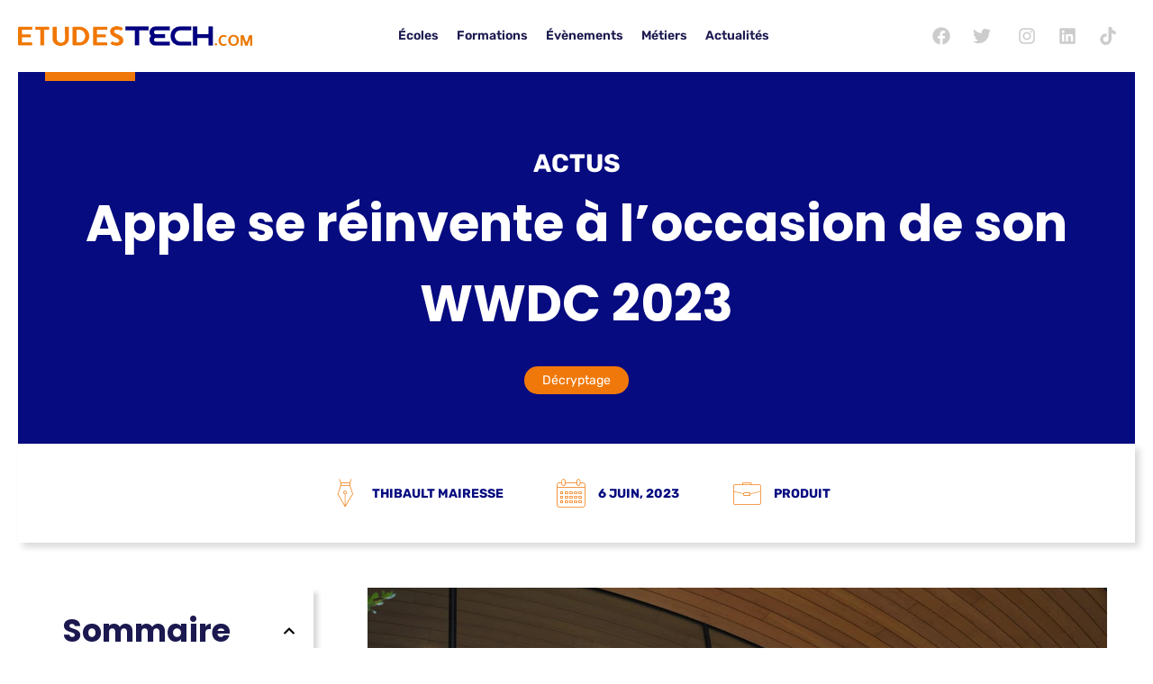

--- FILE ---
content_type: text/html; charset=UTF-8
request_url: https://www.etudestech.com/decryptage/apple-vision-pro-wwdc-2023/
body_size: 48408
content:
<!doctype html>
<html lang="fr-FR">
<head><meta charset="UTF-8"><script>if(navigator.userAgent.match(/MSIE|Internet Explorer/i)||navigator.userAgent.match(/Trident\/7\..*?rv:11/i)){var href=document.location.href;if(!href.match(/[?&]nowprocket/)){if(href.indexOf("?")==-1){if(href.indexOf("#")==-1){document.location.href=href+"?nowprocket=1"}else{document.location.href=href.replace("#","?nowprocket=1#")}}else{if(href.indexOf("#")==-1){document.location.href=href+"&nowprocket=1"}else{document.location.href=href.replace("#","&nowprocket=1#")}}}}</script><script>(()=>{class RocketLazyLoadScripts{constructor(){this.v="1.2.6",this.triggerEvents=["keydown","mousedown","mousemove","touchmove","touchstart","touchend","wheel"],this.userEventHandler=this.t.bind(this),this.touchStartHandler=this.i.bind(this),this.touchMoveHandler=this.o.bind(this),this.touchEndHandler=this.h.bind(this),this.clickHandler=this.u.bind(this),this.interceptedClicks=[],this.interceptedClickListeners=[],this.l(this),window.addEventListener("pageshow",(t=>{this.persisted=t.persisted,this.everythingLoaded&&this.m()})),this.CSPIssue=sessionStorage.getItem("rocketCSPIssue"),document.addEventListener("securitypolicyviolation",(t=>{this.CSPIssue||"script-src-elem"!==t.violatedDirective||"data"!==t.blockedURI||(this.CSPIssue=!0,sessionStorage.setItem("rocketCSPIssue",!0))})),document.addEventListener("DOMContentLoaded",(()=>{this.k()})),this.delayedScripts={normal:[],async:[],defer:[]},this.trash=[],this.allJQueries=[]}p(t){document.hidden?t.t():(this.triggerEvents.forEach((e=>window.addEventListener(e,t.userEventHandler,{passive:!0}))),window.addEventListener("touchstart",t.touchStartHandler,{passive:!0}),window.addEventListener("mousedown",t.touchStartHandler),document.addEventListener("visibilitychange",t.userEventHandler))}_(){this.triggerEvents.forEach((t=>window.removeEventListener(t,this.userEventHandler,{passive:!0}))),document.removeEventListener("visibilitychange",this.userEventHandler)}i(t){"HTML"!==t.target.tagName&&(window.addEventListener("touchend",this.touchEndHandler),window.addEventListener("mouseup",this.touchEndHandler),window.addEventListener("touchmove",this.touchMoveHandler,{passive:!0}),window.addEventListener("mousemove",this.touchMoveHandler),t.target.addEventListener("click",this.clickHandler),this.L(t.target,!0),this.S(t.target,"onclick","rocket-onclick"),this.C())}o(t){window.removeEventListener("touchend",this.touchEndHandler),window.removeEventListener("mouseup",this.touchEndHandler),window.removeEventListener("touchmove",this.touchMoveHandler,{passive:!0}),window.removeEventListener("mousemove",this.touchMoveHandler),t.target.removeEventListener("click",this.clickHandler),this.L(t.target,!1),this.S(t.target,"rocket-onclick","onclick"),this.M()}h(){window.removeEventListener("touchend",this.touchEndHandler),window.removeEventListener("mouseup",this.touchEndHandler),window.removeEventListener("touchmove",this.touchMoveHandler,{passive:!0}),window.removeEventListener("mousemove",this.touchMoveHandler)}u(t){t.target.removeEventListener("click",this.clickHandler),this.L(t.target,!1),this.S(t.target,"rocket-onclick","onclick"),this.interceptedClicks.push(t),t.preventDefault(),t.stopPropagation(),t.stopImmediatePropagation(),this.M()}O(){window.removeEventListener("touchstart",this.touchStartHandler,{passive:!0}),window.removeEventListener("mousedown",this.touchStartHandler),this.interceptedClicks.forEach((t=>{t.target.dispatchEvent(new MouseEvent("click",{view:t.view,bubbles:!0,cancelable:!0}))}))}l(t){EventTarget.prototype.addEventListenerWPRocketBase=EventTarget.prototype.addEventListener,EventTarget.prototype.addEventListener=function(e,i,o){"click"!==e||t.windowLoaded||i===t.clickHandler||t.interceptedClickListeners.push({target:this,func:i,options:o}),(this||window).addEventListenerWPRocketBase(e,i,o)}}L(t,e){this.interceptedClickListeners.forEach((i=>{i.target===t&&(e?t.removeEventListener("click",i.func,i.options):t.addEventListener("click",i.func,i.options))})),t.parentNode!==document.documentElement&&this.L(t.parentNode,e)}D(){return new Promise((t=>{this.P?this.M=t:t()}))}C(){this.P=!0}M(){this.P=!1}S(t,e,i){t.hasAttribute&&t.hasAttribute(e)&&(event.target.setAttribute(i,event.target.getAttribute(e)),event.target.removeAttribute(e))}t(){this._(this),"loading"===document.readyState?document.addEventListener("DOMContentLoaded",this.R.bind(this)):this.R()}k(){let t=[];document.querySelectorAll("script[type=rocketlazyloadscript][data-rocket-src]").forEach((e=>{let i=e.getAttribute("data-rocket-src");if(i&&!i.startsWith("data:")){0===i.indexOf("//")&&(i=location.protocol+i);try{const o=new URL(i).origin;o!==location.origin&&t.push({src:o,crossOrigin:e.crossOrigin||"module"===e.getAttribute("data-rocket-type")})}catch(t){}}})),t=[...new Map(t.map((t=>[JSON.stringify(t),t]))).values()],this.T(t,"preconnect")}async R(){this.lastBreath=Date.now(),this.j(this),this.F(this),this.I(),this.W(),this.q(),await this.A(this.delayedScripts.normal),await this.A(this.delayedScripts.defer),await this.A(this.delayedScripts.async);try{await this.U(),await this.H(this),await this.J()}catch(t){console.error(t)}window.dispatchEvent(new Event("rocket-allScriptsLoaded")),this.everythingLoaded=!0,this.D().then((()=>{this.O()})),this.N()}W(){document.querySelectorAll("script[type=rocketlazyloadscript]").forEach((t=>{t.hasAttribute("data-rocket-src")?t.hasAttribute("async")&&!1!==t.async?this.delayedScripts.async.push(t):t.hasAttribute("defer")&&!1!==t.defer||"module"===t.getAttribute("data-rocket-type")?this.delayedScripts.defer.push(t):this.delayedScripts.normal.push(t):this.delayedScripts.normal.push(t)}))}async B(t){if(await this.G(),!0!==t.noModule||!("noModule"in HTMLScriptElement.prototype))return new Promise((e=>{let i;function o(){(i||t).setAttribute("data-rocket-status","executed"),e()}try{if(navigator.userAgent.indexOf("Firefox/")>0||""===navigator.vendor||this.CSPIssue)i=document.createElement("script"),[...t.attributes].forEach((t=>{let e=t.nodeName;"type"!==e&&("data-rocket-type"===e&&(e="type"),"data-rocket-src"===e&&(e="src"),i.setAttribute(e,t.nodeValue))})),t.text&&(i.text=t.text),i.hasAttribute("src")?(i.addEventListener("load",o),i.addEventListener("error",(function(){i.setAttribute("data-rocket-status","failed-network"),e()})),setTimeout((()=>{i.isConnected||e()}),1)):(i.text=t.text,o()),t.parentNode.replaceChild(i,t);else{const i=t.getAttribute("data-rocket-type"),s=t.getAttribute("data-rocket-src");i?(t.type=i,t.removeAttribute("data-rocket-type")):t.removeAttribute("type"),t.addEventListener("load",o),t.addEventListener("error",(i=>{this.CSPIssue&&i.target.src.startsWith("data:")?(console.log("WPRocket: data-uri blocked by CSP -> fallback"),t.removeAttribute("src"),this.B(t).then(e)):(t.setAttribute("data-rocket-status","failed-network"),e())})),s?(t.removeAttribute("data-rocket-src"),t.src=s):t.src="data:text/javascript;base64,"+window.btoa(unescape(encodeURIComponent(t.text)))}}catch(i){t.setAttribute("data-rocket-status","failed-transform"),e()}}));t.setAttribute("data-rocket-status","skipped")}async A(t){const e=t.shift();return e&&e.isConnected?(await this.B(e),this.A(t)):Promise.resolve()}q(){this.T([...this.delayedScripts.normal,...this.delayedScripts.defer,...this.delayedScripts.async],"preload")}T(t,e){var i=document.createDocumentFragment();t.forEach((t=>{const o=t.getAttribute&&t.getAttribute("data-rocket-src")||t.src;if(o&&!o.startsWith("data:")){const s=document.createElement("link");s.href=o,s.rel=e,"preconnect"!==e&&(s.as="script"),t.getAttribute&&"module"===t.getAttribute("data-rocket-type")&&(s.crossOrigin=!0),t.crossOrigin&&(s.crossOrigin=t.crossOrigin),t.integrity&&(s.integrity=t.integrity),i.appendChild(s),this.trash.push(s)}})),document.head.appendChild(i)}j(t){let e={};function i(i,o){return e[o].eventsToRewrite.indexOf(i)>=0&&!t.everythingLoaded?"rocket-"+i:i}function o(t,o){!function(t){e[t]||(e[t]={originalFunctions:{add:t.addEventListener,remove:t.removeEventListener},eventsToRewrite:[]},t.addEventListener=function(){arguments[0]=i(arguments[0],t),e[t].originalFunctions.add.apply(t,arguments)},t.removeEventListener=function(){arguments[0]=i(arguments[0],t),e[t].originalFunctions.remove.apply(t,arguments)})}(t),e[t].eventsToRewrite.push(o)}function s(e,i){let o=e[i];e[i]=null,Object.defineProperty(e,i,{get:()=>o||function(){},set(s){t.everythingLoaded?o=s:e["rocket"+i]=o=s}})}o(document,"DOMContentLoaded"),o(window,"DOMContentLoaded"),o(window,"load"),o(window,"pageshow"),o(document,"readystatechange"),s(document,"onreadystatechange"),s(window,"onload"),s(window,"onpageshow");try{Object.defineProperty(document,"readyState",{get:()=>t.rocketReadyState,set(e){t.rocketReadyState=e},configurable:!0}),document.readyState="loading"}catch(t){console.log("WPRocket DJE readyState conflict, bypassing")}}F(t){let e;function i(e){return t.everythingLoaded?e:e.split(" ").map((t=>"load"===t||0===t.indexOf("load.")?"rocket-jquery-load":t)).join(" ")}function o(o){function s(t){const e=o.fn[t];o.fn[t]=o.fn.init.prototype[t]=function(){return this[0]===window&&("string"==typeof arguments[0]||arguments[0]instanceof String?arguments[0]=i(arguments[0]):"object"==typeof arguments[0]&&Object.keys(arguments[0]).forEach((t=>{const e=arguments[0][t];delete arguments[0][t],arguments[0][i(t)]=e}))),e.apply(this,arguments),this}}o&&o.fn&&!t.allJQueries.includes(o)&&(o.fn.ready=o.fn.init.prototype.ready=function(e){return t.domReadyFired?e.bind(document)(o):document.addEventListener("rocket-DOMContentLoaded",(()=>e.bind(document)(o))),o([])},s("on"),s("one"),t.allJQueries.push(o)),e=o}o(window.jQuery),Object.defineProperty(window,"jQuery",{get:()=>e,set(t){o(t)}})}async H(t){const e=document.querySelector("script[data-webpack]");e&&(await async function(){return new Promise((t=>{e.addEventListener("load",t),e.addEventListener("error",t)}))}(),await t.K(),await t.H(t))}async U(){this.domReadyFired=!0;try{document.readyState="interactive"}catch(t){}await this.G(),document.dispatchEvent(new Event("rocket-readystatechange")),await this.G(),document.rocketonreadystatechange&&document.rocketonreadystatechange(),await this.G(),document.dispatchEvent(new Event("rocket-DOMContentLoaded")),await this.G(),window.dispatchEvent(new Event("rocket-DOMContentLoaded"))}async J(){try{document.readyState="complete"}catch(t){}await this.G(),document.dispatchEvent(new Event("rocket-readystatechange")),await this.G(),document.rocketonreadystatechange&&document.rocketonreadystatechange(),await this.G(),window.dispatchEvent(new Event("rocket-load")),await this.G(),window.rocketonload&&window.rocketonload(),await this.G(),this.allJQueries.forEach((t=>t(window).trigger("rocket-jquery-load"))),await this.G();const t=new Event("rocket-pageshow");t.persisted=this.persisted,window.dispatchEvent(t),await this.G(),window.rocketonpageshow&&window.rocketonpageshow({persisted:this.persisted}),this.windowLoaded=!0}m(){document.onreadystatechange&&document.onreadystatechange(),window.onload&&window.onload(),window.onpageshow&&window.onpageshow({persisted:this.persisted})}I(){const t=new Map;document.write=document.writeln=function(e){const i=document.currentScript;i||console.error("WPRocket unable to document.write this: "+e);const o=document.createRange(),s=i.parentElement;let n=t.get(i);void 0===n&&(n=i.nextSibling,t.set(i,n));const c=document.createDocumentFragment();o.setStart(c,0),c.appendChild(o.createContextualFragment(e)),s.insertBefore(c,n)}}async G(){Date.now()-this.lastBreath>45&&(await this.K(),this.lastBreath=Date.now())}async K(){return document.hidden?new Promise((t=>setTimeout(t))):new Promise((t=>requestAnimationFrame(t)))}N(){this.trash.forEach((t=>t.remove()))}static run(){const t=new RocketLazyLoadScripts;t.p(t)}}RocketLazyLoadScripts.run()})();</script>
	
	<meta name="viewport" content="width=device-width, initial-scale=1">
	<meta name="theme-color" content="##016FEE" />
	<link rel="profile" href="https://gmpg.org/xfn/11">
	<meta name='robots' content='index, follow, max-image-preview:large, max-snippet:-1, max-video-preview:-1' />
	<style></style>
	
	<!-- This site is optimized with the Yoast SEO plugin v26.8 - https://yoast.com/product/yoast-seo-wordpress/ -->
	<title>Apple Vision Pro, iOS 17, Mac Pro : Tout savoir sur la WWDC 2023</title><link rel="preload" data-rocket-preload as="font" href="https://www.etudestech.com/wp-content/plugins/novelar-elementor-etudestech/assets/libs/icomoon/fonts/EtudesTech.ttf?t43jy9" crossorigin><link rel="preload" data-rocket-preload as="font" href="https://fonts.gstatic.com/s/poppins/v20/pxiByp8kv8JHgFVrLCz7Z1xlFQ.woff2" crossorigin><link rel="preload" data-rocket-preload as="font" href="https://fonts.gstatic.com/s/rubik/v26/iJWEBXyIfDnIV7nEnX661A.woff2" crossorigin><link rel="preload" data-rocket-preload as="font" href="https://fonts.gstatic.com/s/rubik/v26/iJWKBXyIfDnIV7nBrXw.woff2" crossorigin><link rel="preload" data-rocket-preload as="font" href="https://etudestech.com/wp-content/uploads/elementor/custom-icons/EtudesTech/fonts/EtudesTech.ttf?26j1nm" crossorigin><style id="wpr-usedcss">img.emoji{display:inline!important;border:none!important;box-shadow:none!important;height:1em!important;width:1em!important;margin:0 .07em!important;vertical-align:-.1em!important;background:0 0!important;padding:0!important}@font-face{font-family:EtudesTech;src:url('https://www.etudestech.com/wp-content/plugins/novelar-elementor-etudestech/assets/libs/icomoon/fonts/EtudesTech.ttf?t43jy9') format('truetype'),url('https://www.etudestech.com/wp-content/plugins/novelar-elementor-etudestech/assets/libs/icomoon/fonts/EtudesTech.woff?t43jy9') format('woff'),url('https://www.etudestech.com/wp-content/plugins/novelar-elementor-etudestech/assets/libs/icomoon/fonts/EtudesTech.svg?t43jy9#EtudesTech') format('svg');font-weight:400;font-style:normal;font-display:swap}.icon-marker-bold:before{content:"\e940"}.icon-right:before{content:"\e936";color:#f0780a}.icon-icones-providence_suitcase-bold:before{content:"\e91e"}@media (min-width:1025px){.elementor .elementor-hidden-desktop{display:none}#elementor-device-mode:after{content:"desktop"}}.elementor-widget-text-editor h2,.elementor-widget-theme-post-content h2{margin-top:1em;border-top:1px solid #f2f2f2;font-size:3rem!important;padding:.75em 0;margin-bottom:0}.elementor-widget-text-editor h3,.elementor-widget-theme-post-content h3{font-size:2rem!important}.elementor-widget-text-editor,.elementor-widget-theme-post-content p{line-height:2rem;margin-bottom:2rem}.elementor-widget-theme-post-content p:first-child{font-weight:700}.elementor-widget-text-editor ul,.elementor-widget-theme-post-content ul{margin-bottom:2rem;margin-left:0;padding-left:1em}.elementor-widget-text-editor ul>li,.elementor-widget-theme-post-content ul>li{margin-left:1em;list-style-type:none;margin-top:.7em}.elementor-widget-text-editor ul>li:before,.elementor-widget-theme-post-content ul>li:before{content:"\e936";-moz-osx-font-smoothing:grayscale;-webkit-font-smoothing:antialiased;display:inline-block;font-style:normal;font-variant:normal;text-rendering:auto;line-height:1;font-family:EtudesTech!important;font-style:normal;font-weight:400;font-variant:normal;text-transform:none;line-height:1;-webkit-font-smoothing:antialiased;-moz-osx-font-smoothing:grayscale;font-weight:900;color:var(--e-global-color-accent);font-size:1em;top:.125em;right:.75em;margin-right:10px}.box-shadow,body .elementor-card-shadow-yes .elementor-post__card{background:#fff;-webkit-box-shadow:5px 5px 5px 0 rgba(0,0,0,.15);box-shadow:5px 5px 5px 0 rgba(0,0,0,.15);-o-transition:.3s ease-in-out;-ms-transition:.3s ease-in-out;-moz-transition:.3s ease-in-out;-webkit-transition:.3s ease-in-out;transition:all .3s ease-in-out}.row{display:-ms-flexbox;display:-webkit-flex;display:flex;-webkit-flex-direction:row;-ms-flex-direction:row;flex-direction:row;-webkit-flex-wrap:wrap;-ms-flex-wrap:wrap;flex-wrap:wrap;-webkit-justify-content:space-between;-ms-flex-pack:justify;justify-content:space-between;-webkit-align-content:stretch;-ms-flex-line-pack:stretch;align-content:stretch;-webkit-align-items:stretch;-ms-flex-align:stretch;align-items:stretch;margin-bottom:1em}.hidden{visibility:hidden}.elementor-widget-post-info-novelar .elementor-icon-list-items .elementor-icon-list-item .elementor-icon-list-text a,.elementor-widget-post-info-novelar .elementor-icon-list-items .elementor-icon-list-item .elementor-icon-list-text span{display:inline-block}.elementor-icon-list-item-novelar .elementor-post-info__terms-list-item{display:inline-block;margin:5px;background:var(--e-global-color-accent);color:#fff;padding:5px 20px;border-radius:20px}.elementor-widget-post-info-novelar.elementor-widget .elementor-icon-list-item,.elementor-widget-post-info-novelar.elementor-widget .elementor-icon-list-item a{-webkit-box-align:center;-ms-flex-align:center;align-items:center;text-align:left}@media only screen and (min-width:767px){.elementor-icon-list-item-novelar .elementor-post-info__terms-list-item:first-child{margin-left:0}.elementor-icon-list-item-novelar .elementor-post-info__terms-list-item:last-child{margin-right:0}}#content{padding:30px;border:1px solid #dedede}a:not([href]):not([tabindex]),a:not([href]):not([tabindex]):focus,a:not([href]):not([tabindex]):hover{display:none}.map{min-height:300px;padding:0}.badges{display:block;position:absolute;left:15px;top:15px;padding:0}.badges>li{display:inline-block;margin:5px;padding:5px 10px;background:var(--e-global-color-accent);color:#fff;border-radius:15px;font-size:.8em}.badges>li:first-child{margin-left:0}.badges>li:last-child{margin-right:0}.grid-list{padding:0;list-style:none;clear:both;display:grid;grid-column-gap:20px;grid-row-gap:20px;grid-template-columns:repeat(4,1fr);border:none}.grid-list>article{display:-ms-flexbox;display:-webkit-flex;display:flex;-webkit-flex-wrap:wrap;-ms-flex-wrap:wrap;flex-wrap:wrap;-webkit-align-content:stretch;-ms-flex-line-pack:stretch;align-content:stretch;-webkit-align-items:center;-ms-flex-align:center;align-items:center;text-align:left;position:relative;border:none;width:100%;position:relative;min-width:0}.grid-list>article .container-box{-webkit-order:0;-ms-flex-order:0;order:0;-webkit-flex:1 1 auto;-ms-flex:1 1 auto;flex:1 1 auto;-webkit-align-self:stretch;-ms-flex-item-align:stretch;align-self:stretch;overflow:hidden}.grid-list>article a{width:100%;display:block;position:relative}.background-box{height:200px;background-size:cover;background-color:#f9f9f9;background-position:centern center}.logo-box{width:100px;height:100px;padding:10px;background:#fff;-webkit-box-shadow:inset 0 0 0 1px rgba(0,0,0,.05);box-shadow:inset 0 0 0 1px rgba(0,0,0,.05);margin:-50px auto 20px;display:-ms-flexbox;display:-webkit-flex;display:flex;-webkit-flex-direction:column;-ms-flex-direction:column;flex-direction:column;-webkit-flex-wrap:nowrap;-ms-flex-wrap:nowrap;flex-wrap:nowrap;-webkit-justify-content:center;-ms-flex-pack:center;justify-content:center;-webkit-align-content:stretch;-ms-flex-line-pack:stretch;align-content:stretch;-webkit-align-items:center;-ms-flex-align:center;align-items:center;-o-transition:.3s ease-in-out;-ms-transition:.3s ease-in-out;-moz-transition:.3s ease-in-out;-webkit-transition:.3s ease-in-out;transition:all .3s ease-in-out}.content-box{padding:10px 30px 0}.item-school .content-box{min-height:102px}.grid-list .action-card{text-align:right;padding:10px 20px 20px;color:var(--e-global-color-accent)}.grid-list .action-card i{font-size:16px}#isotope-filter article h3,.location{text-overflow:ellipsis;overflow:hidden;white-space:nowrap;max-width:100%}.container-box i{font-size:22px;vertical-align:middle;color:var(--e-global-color-accent);display:inline-block;-o-transition:.3s ease-in-out;-ms-transition:.3s ease-in-out;-moz-transition:.3s ease-in-out;-webkit-transition:.3s ease-in-out;transition:all .3s ease-in-out}.grid-list>article:hover .container-box{-webkit-box-shadow:0 0 0 1px rgba(0,0,0,.05);box-shadow:0 0 0 1px rgba(0,0,0,.05)}.grid-list>article:hover .logo-box{-webkit-box-shadow:inset 0 0 0 2px rgba(0,0,0,.05);box-shadow:inset 0 0 0 2px rgba(0,0,0,.05)}#isotope-filter .grid-list{display:block;margin-left:-20px;margin-right:-20px}#isotope-filter article{width:25%;padding:20px}#isotope-filter article>.container-box{-o-transition:.3s ease-in-out;-ms-transition:.3s ease-in-out;-moz-transition:.3s ease-in-out;-webkit-transition:.3s ease-in-out;transition:all .3s ease-in-out}.schools-list-container{position:relative}#loader{display:none;position:absolute;width:100%;height:100%;top:0;left:0;align-items:center;z-index:99;text-align:center;background:rgba(255,255,255,.2);text-align:center;padding:10%;-o-transition:.3s ease-in-out;-ms-transition:.3s ease-in-out;-moz-transition:.3s ease-in-out;-webkit-transition:.3s ease-in-out;transition:all .3s ease-in-out}.lds-ripple{display:inline-block;position:absolute;width:80px;height:80px;top:50%;margin-top:-40px;margin-left:-40px;left:50%}.lds-ripple div{position:absolute;border:4px solid var(--e-global-color-primary);opacity:1;border-radius:50%;animation:1s cubic-bezier(0,.2,.8,1) infinite lds-ripple}.lds-ripple div:nth-child(2){animation-delay:-.5s}@keyframes lds-ripple{0%{top:36px;left:36px;width:0;height:0;opacity:1}100%{top:0;left:0;width:72px;height:72px;opacity:0}}body .item-school a{color:var(--e-global-color-primary)}article:hover .action-card i{transform:translateX(-10px)}@media only screen and (max-width:900px){#isotope-filter article{width:50%}.grid-list{grid-template-columns:repeat(2,1fr)!important;display:grid;grid-column-gap:20px;grid-row-gap:20px}}@media only screen and (max-width:512px){.grid-list{grid-template-columns:repeat(1,1fr)!important;display:grid;padding:0}#isotope-filter article{width:100%}}:where(.wp-block-button__link){border-radius:9999px;box-shadow:none;padding:calc(.667em + 2px) calc(1.333em + 2px);text-decoration:none}:where(.wp-block-calendar table:not(.has-background) th){background:#ddd}:where(.wp-block-columns.has-background){padding:1.25em 2.375em}:where(.wp-block-post-comments input[type=submit]){border:none}.wp-block-embed{overflow-wrap:break-word}.wp-block-embed figcaption{margin-bottom:1em;margin-top:.5em}.wp-block-embed iframe{max-width:100%}.wp-block-embed__wrapper{position:relative}:where(.wp-block-file__button){border-radius:2em;padding:.5em 1em}:where(.wp-block-file__button):is(a):active,:where(.wp-block-file__button):is(a):focus,:where(.wp-block-file__button):is(a):hover,:where(.wp-block-file__button):is(a):visited{box-shadow:none;color:#fff;opacity:.85;text-decoration:none}.wp-block-image img{height:auto;max-width:100%;vertical-align:bottom}.wp-block-image img{box-sizing:border-box}.wp-block-image figcaption{margin-bottom:1em;margin-top:.5em}.wp-block-image :where(.has-border-color){border-style:solid}.wp-block-image :where([style*=border-top-color]){border-top-style:solid}.wp-block-image :where([style*=border-right-color]){border-right-style:solid}.wp-block-image :where([style*=border-bottom-color]){border-bottom-style:solid}.wp-block-image :where([style*=border-left-color]){border-left-style:solid}.wp-block-image :where([style*=border-width]){border-style:solid}.wp-block-image :where([style*=border-top-width]){border-top-style:solid}.wp-block-image :where([style*=border-right-width]){border-right-style:solid}.wp-block-image :where([style*=border-bottom-width]){border-bottom-style:solid}.wp-block-image :where([style*=border-left-width]){border-left-style:solid}.wp-block-image figure{margin:0}ol,ul{box-sizing:border-box}:where(.wp-block-navigation.has-background .wp-block-navigation-item a:not(.wp-element-button)),:where(.wp-block-navigation.has-background .wp-block-navigation-submenu a:not(.wp-element-button)){padding:.5em 1em}:where(.wp-block-navigation .wp-block-navigation__submenu-container .wp-block-navigation-item a:not(.wp-element-button)),:where(.wp-block-navigation .wp-block-navigation__submenu-container .wp-block-navigation-submenu a:not(.wp-element-button)),:where(.wp-block-navigation .wp-block-navigation__submenu-container .wp-block-navigation-submenu button.wp-block-navigation-item__content),:where(.wp-block-navigation .wp-block-navigation__submenu-container .wp-block-pages-list__item button.wp-block-navigation-item__content){padding:.5em 1em}:where(p.has-text-color:not(.has-link-color)) a{color:inherit}:where(.wp-block-search__button){border:1px solid #ccc;padding:.375em .625em}:where(.wp-block-search__button-inside .wp-block-search__inside-wrapper){border:1px solid #949494;padding:4px}:where(.wp-block-search__button-inside .wp-block-search__inside-wrapper) .wp-block-search__input{border:none;border-radius:0;padding:0 0 0 .25em}:where(.wp-block-search__button-inside .wp-block-search__inside-wrapper) .wp-block-search__input:focus{outline:0}:where(.wp-block-search__button-inside .wp-block-search__inside-wrapper) :where(.wp-block-search__button){padding:.125em .5em}:where(pre.wp-block-verse){font-family:inherit}.wp-block-video{box-sizing:border-box}.wp-block-video video{width:100%}@supports (position:sticky){.wp-block-video [poster]{-o-object-fit:cover;object-fit:cover}}.wp-block-video figcaption{margin-bottom:1em;margin-top:.5em}:root{--wp--preset--font-size--normal:16px;--wp--preset--font-size--huge:42px}html :where(.has-border-color){border-style:solid}html :where([style*=border-top-color]){border-top-style:solid}html :where([style*=border-right-color]){border-right-style:solid}html :where([style*=border-bottom-color]){border-bottom-style:solid}html :where([style*=border-left-color]){border-left-style:solid}html :where([style*=border-width]){border-style:solid}html :where([style*=border-top-width]){border-top-style:solid}html :where([style*=border-right-width]){border-right-style:solid}html :where([style*=border-bottom-width]){border-bottom-style:solid}html :where([style*=border-left-width]){border-left-style:solid}html :where(img[class*=wp-image-]){height:auto;max-width:100%}figure{margin:0 0 1em}html :where(.is-position-sticky){--wp-admin--admin-bar--position-offset:var(--wp-admin--admin-bar--height,0px)}@media screen and (max-width:600px){html :where(.is-position-sticky){--wp-admin--admin-bar--position-offset:0px}}body{--wp--preset--color--black:#000000;--wp--preset--color--cyan-bluish-gray:#abb8c3;--wp--preset--color--white:#ffffff;--wp--preset--color--pale-pink:#f78da7;--wp--preset--color--vivid-red:#cf2e2e;--wp--preset--color--luminous-vivid-orange:#ff6900;--wp--preset--color--luminous-vivid-amber:#fcb900;--wp--preset--color--light-green-cyan:#7bdcb5;--wp--preset--color--vivid-green-cyan:#00d084;--wp--preset--color--pale-cyan-blue:#8ed1fc;--wp--preset--color--vivid-cyan-blue:#0693e3;--wp--preset--color--vivid-purple:#9b51e0;--wp--preset--gradient--vivid-cyan-blue-to-vivid-purple:linear-gradient(135deg,rgba(6, 147, 227, 1) 0%,rgb(155, 81, 224) 100%);--wp--preset--gradient--light-green-cyan-to-vivid-green-cyan:linear-gradient(135deg,rgb(122, 220, 180) 0%,rgb(0, 208, 130) 100%);--wp--preset--gradient--luminous-vivid-amber-to-luminous-vivid-orange:linear-gradient(135deg,rgba(252, 185, 0, 1) 0%,rgba(255, 105, 0, 1) 100%);--wp--preset--gradient--luminous-vivid-orange-to-vivid-red:linear-gradient(135deg,rgba(255, 105, 0, 1) 0%,rgb(207, 46, 46) 100%);--wp--preset--gradient--very-light-gray-to-cyan-bluish-gray:linear-gradient(135deg,rgb(238, 238, 238) 0%,rgb(169, 184, 195) 100%);--wp--preset--gradient--cool-to-warm-spectrum:linear-gradient(135deg,rgb(74, 234, 220) 0%,rgb(151, 120, 209) 20%,rgb(207, 42, 186) 40%,rgb(238, 44, 130) 60%,rgb(251, 105, 98) 80%,rgb(254, 248, 76) 100%);--wp--preset--gradient--blush-light-purple:linear-gradient(135deg,rgb(255, 206, 236) 0%,rgb(152, 150, 240) 100%);--wp--preset--gradient--blush-bordeaux:linear-gradient(135deg,rgb(254, 205, 165) 0%,rgb(254, 45, 45) 50%,rgb(107, 0, 62) 100%);--wp--preset--gradient--luminous-dusk:linear-gradient(135deg,rgb(255, 203, 112) 0%,rgb(199, 81, 192) 50%,rgb(65, 88, 208) 100%);--wp--preset--gradient--pale-ocean:linear-gradient(135deg,rgb(255, 245, 203) 0%,rgb(182, 227, 212) 50%,rgb(51, 167, 181) 100%);--wp--preset--gradient--electric-grass:linear-gradient(135deg,rgb(202, 248, 128) 0%,rgb(113, 206, 126) 100%);--wp--preset--gradient--midnight:linear-gradient(135deg,rgb(2, 3, 129) 0%,rgb(40, 116, 252) 100%);--wp--preset--duotone--dark-grayscale:url('#wp-duotone-dark-grayscale');--wp--preset--duotone--grayscale:url('#wp-duotone-grayscale');--wp--preset--duotone--purple-yellow:url('#wp-duotone-purple-yellow');--wp--preset--duotone--blue-red:url('#wp-duotone-blue-red');--wp--preset--duotone--midnight:url('#wp-duotone-midnight');--wp--preset--duotone--magenta-yellow:url('#wp-duotone-magenta-yellow');--wp--preset--duotone--purple-green:url('#wp-duotone-purple-green');--wp--preset--duotone--blue-orange:url('#wp-duotone-blue-orange');--wp--preset--font-size--small:13px;--wp--preset--font-size--medium:20px;--wp--preset--font-size--large:36px;--wp--preset--font-size--x-large:42px;--wp--preset--spacing--20:0.44rem;--wp--preset--spacing--30:0.67rem;--wp--preset--spacing--40:1rem;--wp--preset--spacing--50:1.5rem;--wp--preset--spacing--60:2.25rem;--wp--preset--spacing--70:3.38rem;--wp--preset--spacing--80:5.06rem;--wp--preset--shadow--natural:6px 6px 9px rgba(0, 0, 0, .2);--wp--preset--shadow--deep:12px 12px 50px rgba(0, 0, 0, .4);--wp--preset--shadow--sharp:6px 6px 0px rgba(0, 0, 0, .2);--wp--preset--shadow--outlined:6px 6px 0px -3px rgba(255, 255, 255, 1),6px 6px rgba(0, 0, 0, 1);--wp--preset--shadow--crisp:6px 6px 0px rgba(0, 0, 0, 1)}:where(.is-layout-flex){gap:.5em}:where(.wp-block-columns.is-layout-flex){gap:2em}html{line-height:1.15;-webkit-text-size-adjust:100%}*,:after,:before{-webkit-box-sizing:border-box;box-sizing:border-box}body{margin:0;font-family:-apple-system,BlinkMacSystemFont,'Segoe UI',Roboto,'Helvetica Neue',Arial,'Noto Sans',sans-serif;font-size:1rem;font-weight:400;line-height:1.5;color:#333;background-color:#fff;-webkit-font-smoothing:antialiased;-moz-osx-font-smoothing:grayscale}h1,h2,h3,h5{margin-top:.5rem;margin-bottom:1rem;font-family:inherit;font-weight:500;line-height:1.2;color:inherit}h1{font-size:2.5rem}h2{font-size:2rem}h3{font-size:1.75rem}h5{font-size:1.25rem}p{margin-top:0;margin-bottom:.9rem}hr{-webkit-box-sizing:content-box;box-sizing:content-box;height:0;overflow:visible}a{background-color:transparent;text-decoration:none;color:#c36}a:active,a:hover{color:#336}a:not([href]):not([tabindex]),a:not([href]):not([tabindex]):focus,a:not([href]):not([tabindex]):hover{color:inherit;text-decoration:none}a:not([href]):not([tabindex]):focus{outline:0}b{font-weight:bolder}code{font-family:monospace,monospace;font-size:1em}small{font-size:80%}sub,sup{font-size:75%;line-height:0;position:relative;vertical-align:baseline}sub{bottom:-.25em}sup{top:-.5em}img{border-style:none;height:auto;max-width:100%}details{display:block}summary{display:list-item}figcaption{font-size:16px;color:#333;line-height:1.4;font-style:italic;font-weight:400}[hidden],template{display:none}@media print{*,:after,:before{background:0 0!important;color:#000!important;-webkit-box-shadow:none!important;box-shadow:none!important;text-shadow:none!important}a,a:visited{text-decoration:underline}a[href]:after{content:" (" attr(href) ")"}a[href^="#"]:after,a[href^="javascript:"]:after{content:""}img,tr{page-break-inside:avoid}h2,h3,p{orphans:3;widows:3}h2,h3{page-break-after:avoid}}label{display:inline-block;line-height:1;vertical-align:middle}button,input,optgroup,select,textarea{font-family:inherit;font-size:1rem;line-height:1.5;margin:0}input[type=email],input[type=number],input[type=search],input[type=text],input[type=url],select,textarea{width:100%;border:1px solid #666;border-radius:3px;padding:.5rem 1rem;-webkit-transition:.3s;-o-transition:.3s;transition:all .3s}input[type=email]:focus,input[type=number]:focus,input[type=search]:focus,input[type=text]:focus,input[type=url]:focus,select:focus,textarea:focus{border-color:#333;outline:0}button,input{overflow:visible}button,select{text-transform:none}[type=button],[type=reset],[type=submit],button{width:auto;-webkit-appearance:button}[type=button]::-moz-focus-inner,[type=reset]::-moz-focus-inner,[type=submit]::-moz-focus-inner,button::-moz-focus-inner{border-style:none;padding:0}[type=button]:-moz-focusring,[type=reset]:-moz-focusring,[type=submit]:-moz-focusring,button:-moz-focusring{outline:ButtonText dotted 1px}[type=button],[type=submit],button{display:inline-block;font-weight:400;color:#c36;text-align:center;white-space:nowrap;-webkit-user-select:none;-moz-user-select:none;-ms-user-select:none;user-select:none;background-color:transparent;border:1px solid #c36;padding:.5rem 1rem;font-size:1rem;border-radius:3px;-webkit-transition:.3s;-o-transition:.3s;transition:all .3s}[type=button]:focus,[type=submit]:focus,button:focus{outline:-webkit-focus-ring-color auto 5px}[type=button]:focus,[type=button]:hover,[type=submit]:focus,[type=submit]:hover,button:focus,button:hover{color:#fff;background-color:#c36;text-decoration:none}[type=button]:not(:disabled),[type=submit]:not(:disabled),button:not(:disabled){cursor:pointer}fieldset{padding:.35em .75em .625em}legend{-webkit-box-sizing:border-box;box-sizing:border-box;color:inherit;display:table;max-width:100%;padding:0;white-space:normal}progress{vertical-align:baseline}textarea{overflow:auto;resize:vertical}[type=checkbox],[type=radio]{-webkit-box-sizing:border-box;box-sizing:border-box;padding:0}[type=number]::-webkit-inner-spin-button,[type=number]::-webkit-outer-spin-button{height:auto}[type=search]{-webkit-appearance:textfield;outline-offset:-2px}[type=search]::-webkit-search-decoration{-webkit-appearance:none}::-webkit-file-upload-button{-webkit-appearance:button;font:inherit}select{display:block}table{background-color:transparent;width:100%;margin-bottom:15px;font-size:.9em;border-spacing:0;border-collapse:collapse}table tbody+tbody{border-top:2px solid #ccc}dl,dt,li,ol,ul{margin-top:0;margin-bottom:0;border:0;outline:0;font-size:100%;vertical-align:baseline;background:0 0}.sticky{position:relative;display:block}.hide{display:none!important}.dialog-widget-content{background-color:var(--e-a-bg-default);position:absolute;border-radius:3px;box-shadow:2px 8px 23px 3px rgba(0,0,0,.2);overflow:hidden}.dialog-message{line-height:1.5;box-sizing:border-box}.dialog-close-button{cursor:pointer;position:absolute;margin-top:15px;right:15px;color:var(--e-a-color-txt);font-size:15px;line-height:1;transition:var(--e-a-transition-hover)}.dialog-close-button:hover{color:var(--e-a-color-txt-hover)}.dialog-prevent-scroll{overflow:hidden;max-height:100vh}.dialog-type-lightbox{position:fixed;height:100%;width:100%;bottom:0;left:0;background-color:rgba(0,0,0,.8);z-index:9999;-webkit-user-select:none;-moz-user-select:none;user-select:none}.flatpickr-calendar{width:280px}.elementor-screen-only{position:absolute;top:-10000em;width:1px;height:1px;margin:-1px;padding:0;overflow:hidden;clip:rect(0,0,0,0);border:0}.elementor-aspect-ratio-219 .elementor-fit-aspect-ratio{padding-bottom:42.8571%}.elementor-aspect-ratio-169 .elementor-fit-aspect-ratio{padding-bottom:56.25%}.elementor-aspect-ratio-43 .elementor-fit-aspect-ratio{padding-bottom:75%}.elementor-aspect-ratio-32 .elementor-fit-aspect-ratio{padding-bottom:66.6666%}.elementor-aspect-ratio-11 .elementor-fit-aspect-ratio{padding-bottom:100%}.elementor-aspect-ratio-916 .elementor-fit-aspect-ratio{padding-bottom:177.8%}.elementor *,.elementor :after,.elementor :before{box-sizing:border-box}.elementor a{box-shadow:none;text-decoration:none}.elementor hr{margin:0;background-color:transparent}.elementor img{height:auto;max-width:100%;border:none;border-radius:0;box-shadow:none}.elementor .elementor-widget:not(.elementor-widget-text-editor):not(.elementor-widget-theme-post-content) figure{margin:0}.elementor embed,.elementor iframe,.elementor object,.elementor video{max-width:100%;width:100%;margin:0;line-height:1;border:none}.elementor .elementor-background-video-container{height:100%;width:100%;top:0;left:0;position:absolute;overflow:hidden;z-index:0;direction:ltr}.elementor .elementor-background-video-container{transition:opacity 1s;pointer-events:none}.elementor .elementor-background-video-container.elementor-loading{opacity:0}.elementor .elementor-background-video-embed{max-width:none}.elementor .elementor-background-video-embed,.elementor .elementor-background-video-hosted{position:absolute;top:50%;left:50%;transform:translate(-50%,-50%)}.elementor .elementor-background-slideshow{height:100%;width:100%;top:0;left:0;position:absolute}.elementor .elementor-background-slideshow{z-index:0}.elementor .elementor-background-slideshow__slide__image{width:100%;height:100%;background-position:50%;background-size:cover}.elementor-element{--flex-direction:initial;--flex-wrap:initial;--justify-content:initial;--align-items:initial;--align-content:initial;--gap:initial;--flex-basis:initial;--flex-grow:initial;--flex-shrink:initial;--order:initial;--align-self:initial;flex-basis:var(--flex-basis);flex-grow:var(--flex-grow);flex-shrink:var(--flex-shrink);order:var(--order);align-self:var(--align-self)}.elementor-element:where(.e-con-full,.elementor-widget){flex-direction:var(--flex-direction);flex-wrap:var(--flex-wrap);justify-content:var(--justify-content);align-items:var(--align-items);align-content:var(--align-content);gap:var(--gap)}.elementor-invisible{visibility:hidden}.elementor-align-center{text-align:center}.elementor-align-center .elementor-button{width:auto}.elementor-align-left{text-align:left}.elementor-align-left .elementor-button{width:auto}.elementor-ken-burns{transition-property:transform;transition-duration:10s;transition-timing-function:linear}.elementor-ken-burns--out{transform:scale(1.3)}.elementor-ken-burns--active{transition-duration:20s}.elementor-ken-burns--active.elementor-ken-burns--out{transform:scale(1)}.elementor-ken-burns--active.elementor-ken-burns--in{transform:scale(1.3)}@media (max-width:1024px){.elementor-tablet-align-right{text-align:right}.elementor-tablet-align-right .elementor-button{width:auto}.elementor-section .elementor-container{flex-wrap:wrap}}@media (max-width:767px){table table{font-size:.8em}.elementor-mobile-align-center{text-align:center}.elementor-mobile-align-center .elementor-button{width:auto}.elementor-reverse-mobile>.elementor-container>:first-child{order:10}.elementor-reverse-mobile>.elementor-container>:nth-child(2){order:9}.elementor-reverse-mobile>.elementor-container>:nth-child(3){order:8}.elementor-reverse-mobile>.elementor-container>:nth-child(4){order:7}.elementor-reverse-mobile>.elementor-container>:nth-child(5){order:6}.elementor-reverse-mobile>.elementor-container>:nth-child(6){order:5}.elementor-reverse-mobile>.elementor-container>:nth-child(7){order:4}.elementor-reverse-mobile>.elementor-container>:nth-child(8){order:3}.elementor-reverse-mobile>.elementor-container>:nth-child(9){order:2}.elementor-reverse-mobile>.elementor-container>:nth-child(10){order:1}.elementor-column{width:100%}}:root{--page-title-display:block}@keyframes eicon-spin{0%{transform:rotate(0)}to{transform:rotate(359deg)}}.eicon-animation-spin{animation:2s linear infinite eicon-spin}.elementor-section{position:relative}.elementor-section .elementor-container{display:flex;margin-right:auto;margin-left:auto;position:relative}.elementor-section.elementor-section-boxed>.elementor-container{max-width:1140px}.elementor-section.elementor-section-stretched{position:relative;width:100%}.elementor-widget-wrap{position:relative;width:100%;flex-wrap:wrap;align-content:flex-start}.elementor:not(.elementor-bc-flex-widget) .elementor-widget-wrap{display:flex}.elementor-widget-wrap>.elementor-element{width:100%}.elementor-widget-wrap.e-swiper-container{width:calc(100% - (var(--e-column-margin-left,0px) + var(--e-column-margin-right,0px)))}.elementor-widget{position:relative}.elementor-column{position:relative;min-height:1px;display:flex}.elementor-column-wrap{width:100%;position:relative;display:flex}.elementor-column-gap-default>.elementor-column>.elementor-element-populated{padding:10px}@media (min-width:768px){.elementor-column.elementor-col-33{width:33.333%}.elementor-column.elementor-col-50{width:50%}.elementor-column.elementor-col-100{width:100%}}ul.elementor-icon-list-items.elementor-inline-items{display:flex;flex-wrap:wrap}ul.elementor-icon-list-items.elementor-inline-items .elementor-inline-item{word-break:break-word}.elementor-grid{display:grid;grid-column-gap:var(--grid-column-gap);grid-row-gap:var(--grid-row-gap)}.elementor-grid .elementor-grid-item{min-width:0}.elementor-grid-0 .elementor-grid{display:inline-block;width:100%;word-spacing:var(--grid-column-gap);margin-bottom:calc(-1 * var(--grid-row-gap))}.elementor-grid-0 .elementor-grid .elementor-grid-item{display:inline-block;margin-bottom:var(--grid-row-gap);word-break:break-word}.elementor-grid-3 .elementor-grid{grid-template-columns:repeat(3,1fr)}@media (min-width:-1){#elementor-device-mode:after{content:"widescreen"}}@media (max-width:-1){#elementor-device-mode:after{content:"laptop";content:"tablet_extra"}}@media (max-width:1024px){.elementor-grid-tablet-2 .elementor-grid{grid-template-columns:repeat(2,1fr)}#elementor-device-mode:after{content:"tablet"}}@media (max-width:-1){#elementor-device-mode:after{content:"mobile_extra"}}.e-con{--border-radius:0;--border-width-top:0px;--border-width-right:0px;--border-width-bottom:0px;--border-width-left:0px;--border-style:initial;--border-color:initial;--container-widget-width:100%;--container-widget-height:initial;--container-widget-flex-grow:0;--container-widget-align-self:initial;--content-width:Min(100%,var(--container-max-width,1140px));--width:100%;--min-height:initial;--height:auto;--text-align:initial;--margin-top:0;--margin-right:0;--margin-bottom:0;--margin-left:0;--padding-top:var(--container-default-padding-top,10px);--padding-right:var(--container-default-padding-right,10px);--padding-bottom:var(--container-default-padding-bottom,10px);--padding-left:var(--container-default-padding-left,10px);--position:relative;--z-index:revert;--overflow:visible;--gap:var(--widgets-spacing,20px);--overlay-mix-blend-mode:initial;--overlay-opacity:1;--overlay-transition:0.3s;--e-con-grid-template-columns:repeat(3,1fr);--e-con-grid-template-rows:repeat(2,1fr);position:var(--position);width:var(--width);min-width:0;min-height:var(--min-height);height:var(--height);border-radius:var(--border-radius);margin:var(--margin-top) var(--margin-right) var(--margin-bottom) var(--margin-left);padding-left:var(--padding-left);padding-right:var(--padding-right);z-index:var(--z-index);overflow:var(--overflow);transition:background var(--background-transition,.3s),border var(--border-transition,.3s),box-shadow var(--border-transition,.3s),transform var(--e-con-transform-transition-duration,.4s)}.e-con>.e-con-inner{text-align:var(--text-align);padding-top:var(--padding-top);padding-bottom:var(--padding-bottom)}.e-con,.e-con>.e-con-inner{display:var(--display)}.e-con>.e-con-inner{gap:var(--gap);width:100%;max-width:var(--content-width);margin:0 auto;padding-inline:0;height:100%}:is(.elementor-section-wrap,[data-elementor-id])>.e-con{--margin-right:auto;--margin-left:auto;max-width:min(100%,var(--width))}.e-con .elementor-widget.elementor-widget{margin-bottom:0}.e-con:before,.e-con>.elementor-background-slideshow:before,.e-con>.elementor-motion-effects-container>.elementor-motion-effects-layer:before,:is(.e-con,.e-con>.e-con-inner)>.elementor-background-video-container:before{content:var(--background-overlay);display:block;position:absolute;mix-blend-mode:var(--overlay-mix-blend-mode);opacity:var(--overlay-opacity);transition:var(--overlay-transition,.3s);border-radius:var(--border-radius);border-top:var(--border-width-top) var(--border-style) var(--border-color);border-right:var(--border-width-right) var(--border-style) var(--border-color);border-bottom:var(--border-width-bottom) var(--border-style) var(--border-color);border-left:var(--border-width-left) var(--border-style) var(--border-color);top:calc(0px - var(--border-width-top));left:calc(0px - var(--border-width-left));width:max(100% + var(--border-width-right) + var(--border-width-left),100%);height:max(100% + var(--border-width-top) + var(--border-width-bottom),100%)}.e-con:before{transition:background var(--overlay-transition,.3s),border-radius var(--border-transition,.3s),opacity var(--overlay-transition,.3s)}.e-con>.elementor-background-slideshow,:is(.e-con,.e-con>.e-con-inner)>.elementor-background-video-container{border-radius:var(--border-radius);border-top:var(--border-width-top) var(--border-style) var(--border-color);border-right:var(--border-width-right) var(--border-style) var(--border-color);border-bottom:var(--border-width-bottom) var(--border-style) var(--border-color);border-left:var(--border-width-left) var(--border-style) var(--border-color);top:calc(0px - var(--border-width-top));left:calc(0px - var(--border-width-left));width:max(100% + var(--border-width-right) + var(--border-width-left),100%);height:max(100% + var(--border-width-top) + var(--border-width-bottom),100%)}@media (max-width:767px){.elementor-grid-mobile-1 .elementor-grid{grid-template-columns:repeat(1,1fr)}#elementor-device-mode:after{content:"mobile"}:is(.e-con,.e-con>.e-con-inner)>.elementor-background-video-container.elementor-hidden-phone{display:none}}:is(.e-con,.e-con>.e-con-inner)>.elementor-background-video-container:before{z-index:1}:is(.e-con,.e-con>.e-con-inner)>.elementor-background-slideshow:before{z-index:2}.e-con .elementor-widget{min-width:0}.e-con .elementor-widget.e-widget-swiper{width:100%}.e-con>.e-con-inner>.elementor-widget>.elementor-widget-container,.e-con>.elementor-widget>.elementor-widget-container{height:100%}.e-con.e-con>.e-con-inner>.elementor-widget,.elementor.elementor .e-con>.elementor-widget{max-width:100%}.elementor-element .elementor-widget-container{transition:background .3s,border .3s,border-radius .3s,box-shadow .3s,transform var(--e-transform-transition-duration,.4s)}.elementor-button{display:inline-block;line-height:1;background-color:#69727d;font-size:15px;padding:12px 24px;border-radius:3px;color:#fff;fill:#fff;text-align:center;transition:all .3s}.elementor-button:focus,.elementor-button:hover,.elementor-button:visited{color:#fff}.elementor-button-text{flex-grow:1;order:10;display:inline-block}.elementor-button span{text-decoration:inherit}.elementor-icon{display:inline-block;line-height:1;transition:all .3s;color:#69727d;font-size:50px;text-align:center}.elementor-icon:hover{color:#69727d}.elementor-icon i,.elementor-icon svg{width:1em;height:1em;position:relative;display:block}.elementor-icon i:before,.elementor-icon svg:before{position:absolute;left:50%;transform:translateX(-50%)}.elementor-shape-circle .elementor-icon{border-radius:50%}.elementor-element,.elementor-lightbox{--swiper-theme-color:#000;--swiper-navigation-size:44px;--swiper-pagination-bullet-size:6px;--swiper-pagination-bullet-horizontal-gap:6px}.elementor-element .swiper .swiper-slide figure,.elementor-lightbox .swiper .swiper-slide figure{line-height:0}.elementor-element .swiper .elementor-swiper-button-prev,.elementor-lightbox .swiper .elementor-swiper-button-prev{left:10px}.elementor-element .swiper .elementor-swiper-button-next,.elementor-lightbox .swiper .elementor-swiper-button-next{right:10px}.elementor-lightbox{--lightbox-ui-color:hsla(0,0%,93.3%,0.9);--lightbox-ui-color-hover:#fff;--lightbox-text-color:var(--lightbox-ui-color);--lightbox-header-icons-size:20px;--lightbox-navigation-icons-size:25px}.elementor-lightbox:not(.elementor-popup-modal) .dialog-header,.elementor-lightbox:not(.elementor-popup-modal) .dialog-message{text-align:center}.elementor-lightbox .dialog-header{display:none}.elementor-lightbox .dialog-widget-content{background:0 0;box-shadow:none;width:100%;height:100%}.elementor-lightbox .dialog-message{animation-duration:.3s}.elementor-lightbox .dialog-message:not(.elementor-fit-aspect-ratio){height:100%}.elementor-lightbox .dialog-message.dialog-lightbox-message{padding:0}.elementor-lightbox .dialog-lightbox-close-button{cursor:pointer;position:absolute;font-size:var(--lightbox-header-icons-size);right:.75em;margin-top:13px;padding:.25em;z-index:2;line-height:1;display:flex}.elementor-lightbox .dialog-lightbox-close-button svg{height:1em;width:1em}.elementor-lightbox .dialog-lightbox-close-button{color:var(--lightbox-ui-color);transition:all .3s;opacity:1}.elementor-lightbox .dialog-lightbox-close-button svg{fill:var(--lightbox-ui-color)}.elementor-lightbox .dialog-lightbox-close-button:hover{color:var(--lightbox-ui-color-hover)}.elementor-lightbox .dialog-lightbox-close-button:hover svg{fill:var(--lightbox-ui-color-hover)}.elementor-lightbox .swiper,.elementor-lightbox .swiper-container{height:100%}.elementor-lightbox .swiper .elementor-swiper-button-prev,.elementor-lightbox .swiper-container .elementor-swiper-button-prev{left:0}.elementor-lightbox .swiper .elementor-swiper-button-next,.elementor-lightbox .swiper-container .elementor-swiper-button-next{right:0}.elementor-lightbox .elementor-swiper-button-next,.elementor-lightbox .elementor-swiper-button-prev{height:100%;display:flex;align-items:center;width:15%;justify-content:center;font-size:var(--lightbox-navigation-icons-size)}.animated{animation-duration:1.25s}.animated.reverse{animation-direction:reverse;animation-fill-mode:forwards}@media (prefers-reduced-motion:reduce){.animated{animation:none}}#wpadminbar *{font-style:normal}.elementor-post__thumbnail__link{transition:none}.elementor .elementor-element ul.elementor-icon-list-items,.elementor-edit-area .elementor-element ul.elementor-icon-list-items{padding:0}@media (max-width:767px){.elementor-lightbox .elementor-swiper-button-next,.elementor-lightbox .elementor-swiper-button-prev{width:20%}.elementor-lightbox .elementor-swiper-button-next i,.elementor-lightbox .elementor-swiper-button-prev i{padding:10px;background-color:rgba(0,0,0,.5)}.elementor-lightbox .elementor-swiper-button-prev{left:0;justify-content:flex-start}.elementor-lightbox .elementor-swiper-button-next{right:0;justify-content:flex-end}.elementor .elementor-hidden-mobile,.elementor .elementor-hidden-phone{display:none}}@media (min-width:768px) and (max-width:1024px){.elementor-lightbox .elementor-aspect-ratio-916 .elementor-video-container{width:70%}.elementor .elementor-hidden-tablet{display:none}}@media (min-width:1025px) and (max-width:99999px){.elementor .elementor-hidden-desktop{display:none}}:is(.elementor .elementor-element.elementor-widget-n-tabs>.elementor-widget-container>.e-n-tabs>.e-n-tabs-heading .e-n-tab-title,.elementor .elementor-element.elementor-widget-n-tabs>.elementor-widget-container>.e-n-tabs>.e-n-tabs-content .e-n-tab-title).e-active{background-color:var(--n-tabs-title-background-color-active);background-image:none}.elementor-kit-90{--e-global-color-primary:#060B80;--e-global-color-secondary:#1B194F;--e-global-color-text:#1B194F;--e-global-color-accent:#F0780A;--e-global-color-e8036c0:#999999;--e-global-color-fb27c79:#F2F2F2;--e-global-color-dadcdae:#FFFFFF;--e-global-color-d6321de:#5922F0;--e-global-typography-primary-font-family:"Poppins";--e-global-typography-primary-font-weight:bold;--e-global-typography-primary-line-height:1.6em;--e-global-typography-secondary-font-family:"Rubik";--e-global-typography-secondary-font-weight:400;--e-global-typography-text-font-family:"Rubik";--e-global-typography-text-font-weight:400;--e-global-typography-accent-font-family:"Rubik";--e-global-typography-accent-font-weight:bold;--e-global-typography-db59380-font-family:"Rubik";--e-global-typography-db59380-font-size:2em;--e-global-typography-db59380-font-weight:bold;--e-global-typography-db59380-text-transform:uppercase;--e-global-typography-a9efb29-font-size:1.5em;--e-global-typography-a9efb29-font-weight:300;--e-global-typography-a9efb29-text-transform:uppercase;--e-global-typography-7fbec42-font-family:"Poppins";--e-global-typography-7fbec42-font-size:3.5em;--e-global-typography-7fbec42-font-weight:bold;color:var(--e-global-color-text);font-family:var( --e-global-typography-text-font-family ),Sans-serif;font-weight:var(--e-global-typography-text-font-weight)}.elementor-kit-90 a{color:var(--e-global-color-accent)}.elementor-kit-90 h1{color:var(--e-global-color-dadcdae);font-family:Poppins,Sans-serif;font-size:4em;font-weight:700;line-height:1.2em}.elementor-kit-90 h2{color:var(--e-global-color-primary);font-family:Poppins,Sans-serif;font-size:2.5em;font-weight:700;line-height:1.1em}.elementor-kit-90 h3{color:var(--e-global-color-primary);font-family:Poppins,Sans-serif;font-size:1.5em;font-weight:700}.elementor-kit-90 .elementor-button,.elementor-kit-90 button,.elementor-kit-90 input[type=button],.elementor-kit-90 input[type=submit]{font-family:Rubik,Sans-serif;font-size:1em;font-weight:700;color:var(--e-global-color-dadcdae);border-radius:0 0 0 0}.elementor-section.elementor-section-boxed>.elementor-container{max-width:1240px}.e-con{--container-max-width:1240px}.elementor-widget:not(:last-child){margin-bottom:20px}.elementor-element{--widgets-spacing:20px}.elementor-lightbox{background-color:#060B80E6;--lightbox-ui-color:var(--e-global-color-dadcdae);--lightbox-ui-color-hover:var(--e-global-color-accent);--lightbox-text-color:var(--e-global-color-fb27c79)}.elementor-widget-heading .elementor-heading-title{color:var(--e-global-color-primary);font-family:var( --e-global-typography-primary-font-family ),Sans-serif;font-weight:var(--e-global-typography-primary-font-weight);line-height:var( --e-global-typography-primary-line-height )}.elementor-widget-text-editor{color:var(--e-global-color-text);font-family:var( --e-global-typography-text-font-family ),Sans-serif;font-weight:var(--e-global-typography-text-font-weight)}.elementor-widget-divider{--divider-color:var(--e-global-color-secondary)}.elementor-widget-icon-list .elementor-icon-list-item:not(:last-child):after{border-color:var(--e-global-color-text)}.elementor-widget-icon-list .elementor-icon-list-icon i{color:var(--e-global-color-primary)}.elementor-widget-icon-list .elementor-icon-list-icon svg{fill:var(--e-global-color-primary)}.elementor-widget-icon-list .elementor-icon-list-item>.elementor-icon-list-text,.elementor-widget-icon-list .elementor-icon-list-item>a{font-family:var( --e-global-typography-text-font-family ),Sans-serif;font-weight:var(--e-global-typography-text-font-weight)}.elementor-widget-icon-list .elementor-icon-list-text{color:var(--e-global-color-secondary)}.elementor-widget-post-info-novelar .elementor-icon-list-item:not(:last-child):after{border-color:var(--e-global-color-text)}.elementor-widget-post-info-novelar .elementor-icon-list-icon i{color:var(--e-global-color-primary)}.elementor-widget-post-info-novelar .elementor-icon-list-icon svg{fill:var(--e-global-color-primary)}.elementor-widget-post-info-novelar .elementor-icon-list-text,.elementor-widget-post-info-novelar .elementor-icon-list-text a{color:var(--e-global-color-secondary)}.elementor-widget-post-info-novelar .elementor-icon-list-item{font-family:var( --e-global-typography-text-font-family ),Sans-serif;font-weight:var(--e-global-typography-text-font-weight)}.elementor-widget-theme-post-content{color:var(--e-global-color-text);font-family:var( --e-global-typography-text-font-family ),Sans-serif;font-weight:var(--e-global-typography-text-font-weight)}.elementor-widget-posts .elementor-post__title,.elementor-widget-posts .elementor-post__title a{color:var(--e-global-color-secondary);font-family:var( --e-global-typography-primary-font-family ),Sans-serif;font-weight:var(--e-global-typography-primary-font-weight);line-height:var( --e-global-typography-primary-line-height )}.elementor-widget-posts .elementor-post__meta-data{font-family:var( --e-global-typography-secondary-font-family ),Sans-serif;font-weight:var(--e-global-typography-secondary-font-weight)}.elementor-widget-posts .elementor-post__excerpt p{font-family:var( --e-global-typography-text-font-family ),Sans-serif;font-weight:var(--e-global-typography-text-font-weight)}.elementor-widget-posts .elementor-post__read-more{color:var(--e-global-color-accent)}.elementor-widget-posts a.elementor-post__read-more{font-family:var( --e-global-typography-accent-font-family ),Sans-serif;font-weight:var(--e-global-typography-accent-font-weight)}.elementor-widget-posts .elementor-post__card .elementor-post__badge{background-color:var(--e-global-color-accent);font-family:var( --e-global-typography-accent-font-family ),Sans-serif;font-weight:var(--e-global-typography-accent-font-weight)}.elementor-widget-posts .elementor-button{font-family:var( --e-global-typography-accent-font-family ),Sans-serif;font-weight:var(--e-global-typography-accent-font-weight);background-color:var(--e-global-color-accent)}.elementor-widget-table-of-contents{--header-color:var(--e-global-color-secondary);--item-text-color:var(--e-global-color-text);--item-text-hover-color:var(--e-global-color-accent);--marker-color:var(--e-global-color-text)}.elementor-widget-table-of-contents .elementor-toc__header,.elementor-widget-table-of-contents .elementor-toc__header-title{font-family:var( --e-global-typography-primary-font-family ),Sans-serif;font-weight:var(--e-global-typography-primary-font-weight);line-height:var( --e-global-typography-primary-line-height )}.elementor-widget-table-of-contents .elementor-toc__list-item{font-family:var( --e-global-typography-text-font-family ),Sans-serif;font-weight:var(--e-global-typography-text-font-weight)}.elementor-widget-search-form input[type=search].elementor-search-form__input{font-family:var( --e-global-typography-text-font-family ),Sans-serif;font-weight:var(--e-global-typography-text-font-weight)}.elementor-widget-search-form .elementor-lightbox .dialog-lightbox-close-button,.elementor-widget-search-form .elementor-lightbox .dialog-lightbox-close-button:hover,.elementor-widget-search-form .elementor-search-form__icon,.elementor-widget-search-form .elementor-search-form__input{color:var(--e-global-color-text);fill:var(--e-global-color-text)}.elementor-widget-search-form .elementor-search-form__submit{font-family:var( --e-global-typography-text-font-family ),Sans-serif;font-weight:var(--e-global-typography-text-font-weight);background-color:var(--e-global-color-secondary)}.elementor-widget-post-info .elementor-icon-list-item:not(:last-child):after{border-color:var(--e-global-color-text)}.elementor-widget-post-info .elementor-icon-list-icon i{color:var(--e-global-color-primary)}.elementor-widget-post-info .elementor-icon-list-icon svg{fill:var(--e-global-color-primary)}.elementor-widget-post-info .elementor-icon-list-text,.elementor-widget-post-info .elementor-icon-list-text a{color:var(--e-global-color-secondary)}.elementor-widget-post-info .elementor-icon-list-item{font-family:var( --e-global-typography-text-font-family ),Sans-serif;font-weight:var(--e-global-typography-text-font-weight)}.elementor-965 .elementor-element.elementor-element-9465314:not(.elementor-motion-effects-element-type-background),.elementor-965 .elementor-element.elementor-element-9465314>.elementor-motion-effects-container>.elementor-motion-effects-layer{background-color:var(--e-global-color-primary)}.elementor-965 .elementor-element.elementor-element-9465314{transition:background .3s,border .3s,border-radius .3s,box-shadow .3s;padding:50px 0}.elementor-965 .elementor-element.elementor-element-f33f20e .elementor-search-form__container{min-height:50px}.elementor-965 .elementor-element.elementor-element-f33f20e .elementor-search-form__submit{min-width:50px}body:not(.rtl) .elementor-965 .elementor-element.elementor-element-f33f20e .elementor-search-form__icon{padding-left:calc(50px / 3)}body.rtl .elementor-965 .elementor-element.elementor-element-f33f20e .elementor-search-form__icon{padding-right:calc(50px / 3)}.elementor-965 .elementor-element.elementor-element-f33f20e .elementor-search-form__input{padding-left:calc(50px / 3);padding-right:calc(50px / 3)}.elementor-965 .elementor-element.elementor-element-f33f20e:not(.elementor-search-form--skin-full_screen) .elementor-search-form__container{border-radius:3px}.elementor-965 .elementor-element.elementor-element-ccd2118{--grid-template-columns:repeat(0, auto);--icon-size:30px;--grid-column-gap:5px;--grid-row-gap:0px}.elementor-965 .elementor-element.elementor-element-ccd2118 .elementor-widget-container{text-align:left}.elementor-965 .elementor-element.elementor-element-ccd2118 .elementor-social-icon{background-color:var(--e-global-color-primary)}.elementor-965 .elementor-element.elementor-element-ccd2118 .elementor-social-icon i{color:var(--e-global-color-dadcdae)}.elementor-965 .elementor-element.elementor-element-ccd2118 .elementor-social-icon svg{fill:var(--e-global-color-dadcdae)}.elementor-965 .elementor-element.elementor-element-ccd2118 .elementor-social-icon:hover{background-color:var(--e-global-color-accent)}.elementor-965 .elementor-element.elementor-element-2734fc2 .elementor-heading-title{color:var(--e-global-color-dadcdae)}.elementor-965 .elementor-element.elementor-element-3bd71d7 .elementor-icon-list-icon i{transition:color .3s}.elementor-965 .elementor-element.elementor-element-3bd71d7 .elementor-icon-list-icon svg{transition:fill .3s}.elementor-965 .elementor-element.elementor-element-3bd71d7{--e-icon-list-icon-size:14px;--icon-vertical-offset:0px}.elementor-965 .elementor-element.elementor-element-3bd71d7 .elementor-icon-list-text{color:#fffFFFD4;transition:color .3s}.elementor-965 .elementor-element.elementor-element-3bd71d7 .elementor-icon-list-item:hover .elementor-icon-list-text{color:var(--e-global-color-dadcdae)}.elementor-965 .elementor-element.elementor-element-0a09562 .elementor-heading-title{color:var(--e-global-color-dadcdae)}.elementor-965 .elementor-element.elementor-element-12ed9e5 .elementor-icon-list-icon i{transition:color .3s}.elementor-965 .elementor-element.elementor-element-12ed9e5 .elementor-icon-list-icon svg{transition:fill .3s}.elementor-965 .elementor-element.elementor-element-12ed9e5{--e-icon-list-icon-size:14px;--icon-vertical-offset:0px}.elementor-965 .elementor-element.elementor-element-12ed9e5 .elementor-icon-list-text{color:#fffFFFD4;transition:color .3s}.elementor-965 .elementor-element.elementor-element-12ed9e5 .elementor-icon-list-item:hover .elementor-icon-list-text{color:var(--e-global-color-dadcdae)}.elementor-965 .elementor-element.elementor-element-2316146 .elementor-heading-title{color:var(--e-global-color-dadcdae)}.elementor-965 .elementor-element.elementor-element-df47b76 .elementor-icon-list-icon i{transition:color .3s}.elementor-965 .elementor-element.elementor-element-df47b76 .elementor-icon-list-icon svg{transition:fill .3s}.elementor-965 .elementor-element.elementor-element-df47b76{--e-icon-list-icon-size:14px;--icon-vertical-offset:0px}.elementor-965 .elementor-element.elementor-element-df47b76 .elementor-icon-list-text{color:#fffFFFD4;transition:color .3s}.elementor-965 .elementor-element.elementor-element-df47b76 .elementor-icon-list-item:hover .elementor-icon-list-text{color:var(--e-global-color-dadcdae)}.elementor-965 .elementor-element.elementor-element-c287057:not(.elementor-motion-effects-element-type-background),.elementor-965 .elementor-element.elementor-element-c287057>.elementor-motion-effects-container>.elementor-motion-effects-layer{background-color:var(--e-global-color-primary)}.elementor-965 .elementor-element.elementor-element-c287057{border-style:solid;border-width:1px 0 0;border-color:#fffFFF1C;transition:background .3s,border .3s,border-radius .3s,box-shadow .3s;padding:20px}.elementor-965 .elementor-element.elementor-element-9fcc2bc .elementor-icon-list-items:not(.elementor-inline-items) .elementor-icon-list-item:not(:last-child){padding-bottom:calc(40px/2)}.elementor-965 .elementor-element.elementor-element-9fcc2bc .elementor-icon-list-items:not(.elementor-inline-items) .elementor-icon-list-item:not(:first-child){margin-top:calc(40px/2)}.elementor-965 .elementor-element.elementor-element-9fcc2bc .elementor-icon-list-items.elementor-inline-items .elementor-icon-list-item{margin-right:calc(40px/2);margin-left:calc(40px/2)}.elementor-965 .elementor-element.elementor-element-9fcc2bc .elementor-icon-list-items.elementor-inline-items{margin-right:calc(-40px/2);margin-left:calc(-40px/2)}body.rtl .elementor-965 .elementor-element.elementor-element-9fcc2bc .elementor-icon-list-items.elementor-inline-items .elementor-icon-list-item:after{left:calc(-40px/2)}body:not(.rtl) .elementor-965 .elementor-element.elementor-element-9fcc2bc .elementor-icon-list-items.elementor-inline-items .elementor-icon-list-item:after{right:calc(-40px/2)}.elementor-965 .elementor-element.elementor-element-9fcc2bc .elementor-icon-list-icon i{transition:color .3s}.elementor-965 .elementor-element.elementor-element-9fcc2bc .elementor-icon-list-icon svg{transition:fill .3s}.elementor-965 .elementor-element.elementor-element-9fcc2bc{--e-icon-list-icon-size:14px;--icon-vertical-offset:0px}.elementor-965 .elementor-element.elementor-element-9fcc2bc .elementor-icon-list-item>.elementor-icon-list-text,.elementor-965 .elementor-element.elementor-element-9fcc2bc .elementor-icon-list-item>a{font-family:Rubik,Sans-serif;font-weight:400;text-transform:uppercase}.elementor-965 .elementor-element.elementor-element-9fcc2bc .elementor-icon-list-text{color:#fffFFF80;transition:color .3s}.elementor-965 .elementor-element.elementor-element-9fcc2bc .elementor-icon-list-item:hover .elementor-icon-list-text{color:var(--e-global-color-dadcdae)}.elementor-965 .elementor-element.elementor-element-93580da{color:#fffFFF80;font-family:Rubik,Sans-serif;font-weight:400;text-transform:uppercase}@media(min-width:768px){.elementor-965 .elementor-element.elementor-element-e4a2275{width:40%}.elementor-965 .elementor-element.elementor-element-e73b003{width:60%}.elementor-965 .elementor-element.elementor-element-04af18a{width:69.113%}.elementor-965 .elementor-element.elementor-element-bc50be2{width:30.527%}}@media(max-width:1024px) and (min-width:768px){.elementor-965 .elementor-element.elementor-element-e4a2275{width:100%}.elementor-965 .elementor-element.elementor-element-e73b003{width:100%}}@media(max-width:1024px){.elementor-section.elementor-section-boxed>.elementor-container{max-width:1024px}.e-con{--container-max-width:1024px}.elementor-widget-heading .elementor-heading-title{line-height:var( --e-global-typography-primary-line-height )}.elementor-widget-posts .elementor-post__title,.elementor-widget-posts .elementor-post__title a{line-height:var( --e-global-typography-primary-line-height )}.elementor-widget-table-of-contents .elementor-toc__header,.elementor-widget-table-of-contents .elementor-toc__header-title{line-height:var( --e-global-typography-primary-line-height )}.elementor-965 .elementor-element.elementor-element-9465314{padding:20px}.elementor-965 .elementor-element.elementor-element-ccd2118 .elementor-widget-container{text-align:center}.elementor-965 .elementor-element.elementor-element-ccd2118{--icon-size:25px}}@media(max-width:767px){.elementor-kit-90{--e-global-typography-db59380-font-size:1em;--e-global-typography-a9efb29-font-size:1.2em;--e-global-typography-7fbec42-font-size:3em}.elementor-kit-90 h1{font-size:3em}.elementor-kit-90 h2{font-size:2em;line-height:1em}.elementor-kit-90 h3{font-size:1.5em}.elementor-section.elementor-section-boxed>.elementor-container{max-width:767px}.e-con{--container-max-width:767px}.elementor-widget-heading .elementor-heading-title{line-height:var( --e-global-typography-primary-line-height )}.elementor-widget-posts .elementor-post__title,.elementor-widget-posts .elementor-post__title a{line-height:var( --e-global-typography-primary-line-height )}.elementor-widget-table-of-contents .elementor-toc__header,.elementor-widget-table-of-contents .elementor-toc__header-title{line-height:var( --e-global-typography-primary-line-height )}.elementor-965 .elementor-element.elementor-element-e4a2275>.elementor-element-populated{padding:0}.elementor-965 .elementor-element.elementor-element-ccd2118 .elementor-widget-container{text-align:center}.elementor-965 .elementor-element.elementor-element-ccd2118{--icon-size:20px}.elementor-965 .elementor-element.elementor-element-e73b003>.elementor-element-populated{padding:0}.elementor-965 .elementor-element.elementor-element-a32a731{width:50%}.elementor-965 .elementor-element.elementor-element-a32a731>.elementor-element-populated{padding:20px 0 0}.elementor-965 .elementor-element.elementor-element-32116a4{width:50%}.elementor-965 .elementor-element.elementor-element-32116a4>.elementor-element-populated{padding:20px 0 0}.elementor-965 .elementor-element.elementor-element-4ca7bbf{width:50%}.elementor-965 .elementor-element.elementor-element-4ca7bbf>.elementor-element-populated{padding:20px 0 0}.elementor-965 .elementor-element.elementor-element-04af18a>.elementor-element-populated{padding:0}.elementor-965 .elementor-element.elementor-element-9fcc2bc .elementor-icon-list-items:not(.elementor-inline-items) .elementor-icon-list-item:not(:last-child){padding-bottom:calc(80px/2)}.elementor-965 .elementor-element.elementor-element-9fcc2bc .elementor-icon-list-items:not(.elementor-inline-items) .elementor-icon-list-item:not(:first-child){margin-top:calc(80px/2)}.elementor-965 .elementor-element.elementor-element-9fcc2bc .elementor-icon-list-items.elementor-inline-items .elementor-icon-list-item{margin-right:calc(80px/2);margin-left:calc(80px/2)}.elementor-965 .elementor-element.elementor-element-9fcc2bc .elementor-icon-list-items.elementor-inline-items{margin-right:calc(-80px/2);margin-left:calc(-80px/2)}body.rtl .elementor-965 .elementor-element.elementor-element-9fcc2bc .elementor-icon-list-items.elementor-inline-items .elementor-icon-list-item:after{left:calc(-80px/2)}body:not(.rtl) .elementor-965 .elementor-element.elementor-element-9fcc2bc .elementor-icon-list-items.elementor-inline-items .elementor-icon-list-item:after{right:calc(-80px/2)}.elementor-965 .elementor-element.elementor-element-bc50be2>.elementor-element-populated{padding:20px 0 0}.elementor-965 .elementor-element.elementor-element-93580da{text-align:center}}.elementor-667 .elementor-element.elementor-element-261715ac>.elementor-container>.elementor-column>.elementor-widget-wrap{align-content:center;align-items:center}.elementor-667 .elementor-element.elementor-element-71633aea>.elementor-widget-wrap>.elementor-widget:not(.elementor-widget__width-auto):not(.elementor-widget__width-initial):not(:last-child):not(.elementor-absolute){margin-bottom:0}.elementor-667 .elementor-element.elementor-element-71633aea:not(.elementor-motion-effects-element-type-background)>.elementor-widget-wrap,.elementor-667 .elementor-element.elementor-element-71633aea>.elementor-widget-wrap>.elementor-motion-effects-container>.elementor-motion-effects-layer{background-color:var(--e-global-color-primary)}.elementor-667 .elementor-element.elementor-element-71633aea>.elementor-element-populated{transition:background .3s,border .3s,border-radius .3s,box-shadow .3s;padding:0 30px}.elementor-667 .elementor-element.elementor-element-23c162ab{--divider-border-style:solid;--divider-color:var(--e-global-color-accent);--divider-border-width:10px}.elementor-667 .elementor-element.elementor-element-23c162ab .elementor-divider-separator{width:100px;margin:0 auto;margin-left:0}.elementor-667 .elementor-element.elementor-element-23c162ab .elementor-divider{text-align:left;padding-top:0;padding-bottom:0}.elementor-667 .elementor-element.elementor-element-d9d850a{--spacer-size:70px}.elementor-667 .elementor-element.elementor-element-614daa4e{text-align:center}.elementor-667 .elementor-element.elementor-element-614daa4e .elementor-heading-title{color:var(--e-global-color-dadcdae);font-family:var( --e-global-typography-db59380-font-family ),Sans-serif;font-size:var( --e-global-typography-db59380-font-size );font-weight:var(--e-global-typography-db59380-font-weight);text-transform:var(--e-global-typography-db59380-text-transform);line-height:var( --e-global-typography-db59380-line-height );letter-spacing:var( --e-global-typography-db59380-letter-spacing );word-spacing:var(--e-global-typography-db59380-word-spacing)}.elementor-667 .elementor-element.elementor-element-5790b579{text-align:center}.elementor-667 .elementor-element.elementor-element-5790b579 .elementor-heading-title{color:var(--e-global-color-dadcdae);font-family:var( --e-global-typography-primary-font-family ),Sans-serif;font-weight:var(--e-global-typography-primary-font-weight);line-height:var( --e-global-typography-primary-line-height )}.elementor-667 .elementor-element.elementor-element-5a6846e5 .elementor-icon-list-items:not(.elementor-inline-items) .elementor-icon-list-item:not(:last-child){padding-bottom:calc(10px/2)}.elementor-667 .elementor-element.elementor-element-5a6846e5 .elementor-icon-list-items:not(.elementor-inline-items) .elementor-icon-list-item:not(:first-child){margin-top:calc(10px/2)}.elementor-667 .elementor-element.elementor-element-5a6846e5 .elementor-icon-list-items.elementor-inline-items .elementor-icon-list-item{margin-right:calc(10px/2);margin-left:calc(10px/2)}.elementor-667 .elementor-element.elementor-element-5a6846e5 .elementor-icon-list-items.elementor-inline-items{margin-right:calc(-10px/2);margin-left:calc(-10px/2)}body.rtl .elementor-667 .elementor-element.elementor-element-5a6846e5 .elementor-icon-list-items.elementor-inline-items .elementor-icon-list-item:after{left:calc(-10px/2)}body:not(.rtl) .elementor-667 .elementor-element.elementor-element-5a6846e5 .elementor-icon-list-items.elementor-inline-items .elementor-icon-list-item:after{right:calc(-10px/2)}.elementor-667 .elementor-element.elementor-element-5a6846e5 .elementor-icon-list-icon{width:14px}.elementor-667 .elementor-element.elementor-element-5a6846e5 .elementor-icon-list-icon i{font-size:14px}.elementor-667 .elementor-element.elementor-element-5a6846e5 .elementor-icon-list-icon svg{width:14px}.elementor-667 .elementor-element.elementor-element-5a6846e5 .elementor-icon-list-text,.elementor-667 .elementor-element.elementor-element-5a6846e5 .elementor-icon-list-text a{color:var(--e-global-color-dadcdae)}.elementor-667 .elementor-element.elementor-element-5a6846e5>.elementor-widget-container{margin:20px 0 0}.elementor-667 .elementor-element.elementor-element-5d5790{--spacer-size:50px}.elementor-667 .elementor-element.elementor-element-5689fb6{z-index:2}.elementor-667 .elementor-element.elementor-element-e8b1129>.elementor-element-populated{box-shadow:5px 5px 7px 0 rgba(0,0,0,.15);padding:30px}.elementor-667 .elementor-element.elementor-element-68a422b .elementor-icon-list-items:not(.elementor-inline-items) .elementor-icon-list-item:not(:last-child){padding-bottom:calc(50px/2)}.elementor-667 .elementor-element.elementor-element-68a422b .elementor-icon-list-items:not(.elementor-inline-items) .elementor-icon-list-item:not(:first-child){margin-top:calc(50px/2)}.elementor-667 .elementor-element.elementor-element-68a422b .elementor-icon-list-items.elementor-inline-items .elementor-icon-list-item{margin-right:calc(50px/2);margin-left:calc(50px/2)}.elementor-667 .elementor-element.elementor-element-68a422b .elementor-icon-list-items.elementor-inline-items{margin-right:calc(-50px/2);margin-left:calc(-50px/2)}body.rtl .elementor-667 .elementor-element.elementor-element-68a422b .elementor-icon-list-items.elementor-inline-items .elementor-icon-list-item:after{left:calc(-50px/2)}body:not(.rtl) .elementor-667 .elementor-element.elementor-element-68a422b .elementor-icon-list-items.elementor-inline-items .elementor-icon-list-item:after{right:calc(-50px/2)}.elementor-667 .elementor-element.elementor-element-68a422b .elementor-icon-list-icon i{color:var(--e-global-color-accent);font-size:50px}.elementor-667 .elementor-element.elementor-element-68a422b .elementor-icon-list-icon svg{fill:var(--e-global-color-accent);--e-icon-list-icon-size:50px}.elementor-667 .elementor-element.elementor-element-68a422b .elementor-icon-list-icon{width:50px}.elementor-667 .elementor-element.elementor-element-68a422b .elementor-icon-list-text,.elementor-667 .elementor-element.elementor-element-68a422b .elementor-icon-list-text a{color:var(--e-global-color-primary)}.elementor-667 .elementor-element.elementor-element-68a422b .elementor-icon-list-item{font-family:Rubik,Sans-serif;font-weight:700;text-transform:uppercase}.elementor-667 .elementor-element.elementor-element-ff91875{--box-border-width:0px;box-shadow:5px 5px 5px 0 rgba(0,0,0,.15);--item-text-hover-decoration:underline}.elementor-667 .elementor-element.elementor-element-0d4eba8>.elementor-element-populated{padding:30px}.elementor-667 .elementor-element.elementor-element-eef53ab{--box-border-width:0px;--item-text-hover-decoration:underline}.elementor-667 .elementor-element.elementor-element-eef53ab>.elementor-widget-container{box-shadow:5px 5px 5px 0 rgba(0,0,0,.15)}.elementor-667 .elementor-element.elementor-element-d22710d .grid-list{grid-template-columns:repeat(1,1fr)}.elementor-667 .elementor-element.elementor-element-3ac8013>.elementor-widget-wrap>.elementor-widget:not(.elementor-widget__width-auto):not(.elementor-widget__width-initial):not(:last-child):not(.elementor-absolute){margin-bottom:0}.elementor-667 .elementor-element.elementor-element-3ac8013:not(.elementor-motion-effects-element-type-background)>.elementor-widget-wrap,.elementor-667 .elementor-element.elementor-element-3ac8013>.elementor-widget-wrap>.elementor-motion-effects-container>.elementor-motion-effects-layer{background-color:var(--e-global-color-accent)}.elementor-667 .elementor-element.elementor-element-3ac8013>.elementor-element-populated{transition:background .3s,border .3s,border-radius .3s,box-shadow .3s;padding:50px 30px}.elementor-667 .elementor-element.elementor-element-c6c805d .elementor-heading-title{color:#fff;font-family:Poppins,Sans-serif;font-size:2.5em;font-weight:700}.elementor-667 .elementor-element.elementor-element-99c2bc8{--spacer-size:20px}.elementor-667 .elementor-element.elementor-element-655064f{color:var(--e-global-color-dadcdae);font-family:Rubik,Sans-serif;font-weight:400;font-style:italic;line-height:1.5em}.elementor-667 .elementor-element.elementor-element-07d239a>.elementor-element-populated{padding:30px}.elementor-667 .elementor-element.elementor-element-d7bda75{text-align:center}.elementor-667 .elementor-element.elementor-element-7afdee4{color:var(--e-global-color-text)}.elementor-667 .elementor-element.elementor-element-c2bc110>.elementor-element-populated{padding:0 30px 30px}.elementor-667 .elementor-element.elementor-element-b7aa3b6:not(.elementor-motion-effects-element-type-background),.elementor-667 .elementor-element.elementor-element-b7aa3b6>.elementor-motion-effects-container>.elementor-motion-effects-layer{background-color:var(--e-global-color-fb27c79)}.elementor-667 .elementor-element.elementor-element-b7aa3b6{transition:background .3s,border .3s,border-radius .3s,box-shadow .3s;margin-top:0;margin-bottom:0}.elementor-667 .elementor-element.elementor-element-dbdd90e>.elementor-element-populated{padding:0 30px 30px}.elementor-667 .elementor-element.elementor-element-198ce75{--spacer-size:50px}.elementor-667 .elementor-element.elementor-element-7b30fd5{text-align:center}.elementor-667 .elementor-element.elementor-element-3747796 .elementor-post__meta-data span+span:before{content:"•"}.elementor-667 .elementor-element.elementor-element-3747796{--grid-column-gap:30px;--grid-row-gap:35px}.elementor-667 .elementor-element.elementor-element-3747796 .elementor-post__text{margin-top:20px}.elementor-667 .elementor-element.elementor-element-3747796 .elementor-post__badge{right:0}.elementor-667 .elementor-element.elementor-element-3747796 .elementor-post__card .elementor-post__badge{margin:20px}.elementor-667 .elementor-element.elementor-element-3747796 .elementor-post__meta-data{font-family:var( --e-global-typography-secondary-font-family ),Sans-serif;font-weight:var(--e-global-typography-secondary-font-weight)}.elementor-667 .elementor-element.elementor-element-3747796 .elementor-post__excerpt p{font-family:var( --e-global-typography-secondary-font-family ),Sans-serif;font-weight:var(--e-global-typography-secondary-font-weight)}.elementor-667 .elementor-element.elementor-element-3747796>.elementor-widget-container{margin:30px 0 20px}.elementor-667 .elementor-element.elementor-element-c8b90cb:not(.elementor-motion-effects-element-type-background),.elementor-667 .elementor-element.elementor-element-c8b90cb>.elementor-motion-effects-container>.elementor-motion-effects-layer{background-image:url("https://etudestech.com/wp-content/uploads/2021/06/etudiant-fond-orange.jpg");background-position:center center;background-repeat:no-repeat;background-size:cover}.elementor-667 .elementor-element.elementor-element-c8b90cb{transition:background .3s,border .3s,border-radius .3s,box-shadow .3s;margin-top:0;margin-bottom:0}.elementor-667 .elementor-element.elementor-element-7b6e456>.elementor-element-populated{padding:10%}.elementor-667 .elementor-element.elementor-element-a86de43>.elementor-element-populated{padding:20% 10%}.elementor-667 .elementor-element.elementor-element-81a30ea .elementor-heading-title{color:#fff}.elementor-667 .elementor-element.elementor-element-6cf4b88{--spacer-size:20px}.elementor-667 .elementor-element.elementor-element-8697b1c{color:var(--e-global-color-dadcdae);font-family:Rubik,Sans-serif;font-weight:400;font-style:italic;line-height:1.5em}@media(max-width:1024px){.elementor-667 .elementor-element.elementor-element-614daa4e .elementor-heading-title{font-size:var( --e-global-typography-db59380-font-size );line-height:var( --e-global-typography-db59380-line-height );letter-spacing:var( --e-global-typography-db59380-letter-spacing );word-spacing:var(--e-global-typography-db59380-word-spacing)}.elementor-667 .elementor-element.elementor-element-5790b579 .elementor-heading-title{line-height:var( --e-global-typography-primary-line-height )}.elementor-667 .elementor-element.elementor-element-0d4eba8>.elementor-element-populated{padding:20px}.elementor-667 .elementor-element.elementor-element-d22710d .grid-list{grid-template-columns:repeat(1,1fr)}.elementor-667 .elementor-element.elementor-element-07d239a>.elementor-element-populated{padding:20px}}@media(max-width:767px){.elementor-667 .elementor-element.elementor-element-23c162ab .elementor-divider{text-align:center}.elementor-667 .elementor-element.elementor-element-23c162ab .elementor-divider-separator{margin:0 auto;margin-center:0}.elementor-667 .elementor-element.elementor-element-d9d850a{--spacer-size:40px}.elementor-667 .elementor-element.elementor-element-614daa4e{text-align:center}.elementor-667 .elementor-element.elementor-element-614daa4e .elementor-heading-title{font-size:var( --e-global-typography-db59380-font-size );line-height:var( --e-global-typography-db59380-line-height );letter-spacing:var( --e-global-typography-db59380-letter-spacing );word-spacing:var(--e-global-typography-db59380-word-spacing)}.elementor-667 .elementor-element.elementor-element-5790b579{text-align:center}.elementor-667 .elementor-element.elementor-element-5790b579 .elementor-heading-title{line-height:var( --e-global-typography-primary-line-height )}.elementor-667 .elementor-element.elementor-element-5d5790{--spacer-size:30px}.elementor-667 .elementor-element.elementor-element-d22710d .grid-list{grid-template-columns:repeat(1,1fr)}.elementor-667 .elementor-element.elementor-element-c6c805d .elementor-heading-title{font-size:3em}}@media(min-width:768px){.elementor-667 .elementor-element.elementor-element-0d4eba8{width:28.831%}.elementor-667 .elementor-element.elementor-element-07d239a{width:71.129%}}@media(max-width:1024px) and (min-width:768px){.elementor-667 .elementor-element.elementor-element-0d4eba8{width:35%}.elementor-667 .elementor-element.elementor-element-07d239a{width:65%}}p{font-size:20px;font-family:Lato;line-height:1.6!important}.swiper-container{margin-left:auto;margin-right:auto;position:relative;overflow:hidden;z-index:1}.swiper-container .swiper-slide figure{line-height:0}.swiper-wrapper{position:relative;width:100%;height:100%;z-index:1;display:flex;transition-property:transform;box-sizing:content-box}.swiper-wrapper{transform:translateZ(0)}.swiper-slide{flex-shrink:0;width:100%;height:100%;position:relative}.swiper-pagination{position:absolute;text-align:center;transition:.3s;transform:translateZ(0);z-index:10}.elementor-swiper-button-prev{left:10px}.elementor-swiper-button-next{right:10px}.swiper-lazy-preloader{width:42px;height:42px;position:absolute;left:50%;top:50%;margin-left:-21px;margin-top:-21px;z-index:10;transform-origin:50%;animation:1s steps(12) infinite swiper-preloader-spin}.swiper-lazy-preloader:after{display:block;content:"";width:100%;height:100%;background-size:100%;background:url("data:image/svg+xml;charset=utf-8,%3Csvg viewBox='0 0 120 120' xmlns='http://www.w3.org/2000/svg' xmlns:xlink='http://www.w3.org/1999/xlink'%3E%3Cdefs%3E%3Cpath id='a' stroke='%236c6c6c' stroke-width='11' stroke-linecap='round' d='M60 7v20'/%3E%3C/defs%3E%3Cuse xlink:href='%23a' opacity='.27'/%3E%3Cuse xlink:href='%23a' opacity='.27' transform='rotate(30 60 60)'/%3E%3Cuse xlink:href='%23a' opacity='.27' transform='rotate(60 60 60)'/%3E%3Cuse xlink:href='%23a' opacity='.27' transform='rotate(90 60 60)'/%3E%3Cuse xlink:href='%23a' opacity='.27' transform='rotate(120 60 60)'/%3E%3Cuse xlink:href='%23a' opacity='.27' transform='rotate(150 60 60)'/%3E%3Cuse xlink:href='%23a' opacity='.37' transform='rotate(180 60 60)'/%3E%3Cuse xlink:href='%23a' opacity='.46' transform='rotate(210 60 60)'/%3E%3Cuse xlink:href='%23a' opacity='.56' transform='rotate(240 60 60)'/%3E%3Cuse xlink:href='%23a' opacity='.66' transform='rotate(270 60 60)'/%3E%3Cuse xlink:href='%23a' opacity='.75' transform='rotate(300 60 60)'/%3E%3Cuse xlink:href='%23a' opacity='.85' transform='rotate(330 60 60)'/%3E%3C/svg%3E") 50% no-repeat}@keyframes swiper-preloader-spin{to{transform:rotate(1turn)}}.elementor-location-footer:before{content:"";display:table;clear:both}.elementor-sticky--active{z-index:99}.e-con.elementor-sticky--active,.e-container.elementor-sticky--active{z-index:var(--z-index,99)}.e-con .e-con.elementor-sticky--active,.e-con .e-container.elementor-sticky--active,.e-container .e-con.elementor-sticky--active,.e-container .e-container.elementor-sticky--active{padding-left:var(--padding-left);padding-right:var(--padding-right)}[data-elementor-type=popup]:not(.elementor-edit-area){display:none}.elementor-popup-modal{display:flex;pointer-events:none;background-color:transparent;-webkit-user-select:auto;-moz-user-select:auto;user-select:auto}.elementor-popup-modal .dialog-buttons-wrapper,.elementor-popup-modal .dialog-header{display:none}.elementor-popup-modal .dialog-close-button{display:none;top:20px;margin-top:0;right:20px;opacity:1;z-index:9999;pointer-events:all}.elementor-popup-modal .dialog-close-button svg{fill:#1f2124;height:1em;width:1em}.elementor-popup-modal .dialog-widget-content{background-color:#fff;width:auto;overflow:visible;max-width:100%;max-height:100%;border-radius:0;box-shadow:none;pointer-events:all}.elementor-popup-modal .dialog-message{width:640px;max-width:100vw;max-height:100vh;padding:0;overflow:auto;display:flex}.elementor-popup-modal .elementor{width:100%}.elementor-motion-effects-element,.elementor-motion-effects-layer{transition-property:transform,opacity;transition-timing-function:cubic-bezier(0,.33,.07,1.03);transition-duration:1s}.elementor-motion-effects-container{position:absolute;top:0;left:0;width:100%;height:100%;overflow:hidden;transform-origin:var(--e-transform-origin-y) var(--e-transform-origin-x)}.elementor-motion-effects-layer{position:absolute;top:0;left:0;background-repeat:no-repeat;background-size:cover}.elementor-motion-effects-perspective{perspective:1200px}.elementor-motion-effects-element{transform-origin:var(--e-transform-origin-y) var(--e-transform-origin-x)}body,html{overflow-x:hidden;font-size:14px;color:var(--e-global-color-text);font-family:var( --e-global-typography-text-font-family ),Sans-serif;font-weight:var(--e-global-typography-text-font-weight)}ul{list-style:none}#header{padding:0 20px}main{margin-top:80px}i.fa{font-family:"Font Awesome 5 Free"!important;font-weight:900}form i{font-size:.8em}label{text-align:left;line-height:150%;position:relative;padding-bottom:5px;color:inherit;display:block}label{opacity:.8}small{font-size:.4em}.light{font-weight:200}.dialog-message{font-size:1em}b{font-weight:700}::placeholder{color:#9b9b9b;font-size:1em;font-weight:var(--e-global-typography-text-font-weight)}input{appearance:none;outline:0}[type=search]{appearance:none}input[type=search]::-webkit-search-cancel-button,input[type=search]::-webkit-search-decoration,input[type=search]::-webkit-search-results-button,input[type=search]::-webkit-search-results-decoration{display:none}a.elementor-button,button.elementor-button,input[type=button],input[type=submit]{font-size:1em;font-weight:700;color:var(--e-global-color-dadcdae);border-radius:0 0 0 0;font-family:var( --e-global-typography-accent-font-family ),Sans-serif;font-weight:var(--e-global-typography-accent-font-weight);background-color:var(--e-global-color-accent);overflow:hidden;position:relative;pointer-events:auto;cursor:pointer;-webkit-box-shadow:3px 3px 10px 0 rgba(0,0,0,.15);box-shadow:3px 3px 10px 0 rgba(0,0,0,.15)}a.elementor-button:hover,button.elementor-button:hover,input[type=button]:hover,input[type=submit]:hover{-webkit-box-shadow:0 0 0 0 rgba(0,0,0,.15);box-shadow:0 0 0 0 rgba(0,0,0,.15)}.elementor-button span{position:relative;z-index:10}.elementor-button:hover span{animation:.3s forwards MoveScaleUpInitial,.3s .3s forwards MoveScaleUpEnd}@keyframes MoveScaleUpInitial{to{transform:translate3d(0,-105%,0) scale3d(1,2,1);opacity:0}}@keyframes MoveScaleUpEnd{from{transform:translate3d(0,100%,0) scale3d(1,2,1);opacity:0}to{transform:translate3d(0,0,0);opacity:1}}.elementor-button::after,.elementor-button::before{position:absolute;top:0;left:0;width:100%;height:100%}.elementor-button::before{content:'';background:#ff9c42;width:120%;height:0;padding-bottom:120%;top:-110%;left:-10%;border-radius:50%;transform:translate3d(0,100%,0) scale3d(0,0,0)}.elementor-button:hover::before{transform:translate3d(0,0,0) scale3d(1,1,1);transition:transform .4s cubic-bezier(.1, 0, .3, 1)}.elementor-button::after{content:'';background:#ff9c42;transform:translate3d(0,-100%,0);transition:transform .4s cubic-bezier(.1, 0, .3, 1)}.elementor-button:hover::after{transform:translate3d(0,0,0);transition-duration:50ms;transition-delay:0.4s;transition-timing-function:linear}.elementor-widget-heading h2{display:inline;box-shadow:inset 0 -.45em 0 var(--e-global-color-accent);transition:box-shadow .5s ease}.elementor-widget-heading:hover h2{box-shadow:inset 0 -1.25em 0 var(--e-global-color-accent)}.shadow-underline-blue h2{box-shadow:inset 0 -.45em 0 var(--e-global-color-primary)}.shadow-underline-blue:hover h2{box-shadow:inset 0 -1.25em 0 var(--e-global-color-primary)}:focus{outline:0}input[type=email],input[type=number],input[type=search],input[type=text],select,textarea{display:block;width:100%;height:3.75rem;padding:0 calc(1rem + 20px) 0 calc(15px + 1.5rem);border-radius:0;appearance:none;border:0;outline:0;background-color:transparent}input[type=email]:focus,input[type=number]:focus,input[type=search]:focus,input[type=text]:focus,textarea:focus{box-shadow:0 2px 10px 0 rgba(0,0,0,.1)}input[type=checkbox]{position:relative;width:1em;height:1em;border:1px solid #dedede;border-radius:0;-webkit-appearance:none;-moz-appearance:none;display:inline-block!important;appearance:none;outline:0;cursor:pointer;display:inline-block;vertical-align:middle;-webkit-transition:background 175ms cubic-bezier(.1, .1, .25, 1);transition:background 175ms cubic-bezier(.1, .1, .25, 1)}input[type=checkbox]::before{position:absolute;content:'';display:block;top:-.1em;left:.2em;width:.5em;height:.9em;border-style:solid;border-color:#dedede;border-width:0 1px 1px 0;transform:rotate(45deg);opacity:0}input[type=checkbox]:checked{color:var(--e-global-color-primary);border-color:#fff;background:#fff}input[type=checkbox]:checked::before{opacity:1;color:var(--e-global-color-primary);border-color:var(--e-global-color-primary)}input[type=checkbox]:checked+span{color:var(--e-global-color-primary)}input[type=checkbox]:checked~label::before{clip-path:polygon(0 0,100% 0,100% 100%,0 100%)}@media only screen and (max-width:767px){.elementor-widget-post-info-novelar .elementor-icon-list-items .elementor-post-info__terms-list{text-align:center}.elementor-widget-post-info-novelar.elementor-widget .elementor-icon-list-items.elementor-inline-items .elementor-icon-list-item:after{display:none!important}body,html{font-size:11px}}#header.sticky .nav-wrapper{line-height:60px;height:60px}#header.sticky{background:#fff;border-bottom:1px solid rgba(0,0,0,.05)}.custom-logo-link,.custom-logo-link img{-o-transition:.3s ease-in-out;-ms-transition:.3s ease-in-out;-moz-transition:.3s ease-in-out;-webkit-transition:.3s ease-in-out;transition:all .3s ease-in-out;position:relative}#header{position:fixed;z-index:999;width:100%;left:0;background:#fff}#header .nav-wrapper{box-shadow:none;max-width:1240px;margin:0 auto;line-height:80px;height:80px;-o-transition:.3s ease-in-out;-ms-transition:.3s ease-in-out;-moz-transition:.3s ease-in-out;-webkit-transition:.3s ease-in-out;transition:all .3s ease-in-out;padding:0;display:-ms-flexbox;display:-webkit-flex;display:flex;-webkit-flex-direction:row;-ms-flex-direction:row;flex-direction:row;-webkit-flex-wrap:nowrap;-ms-flex-wrap:nowrap;flex-wrap:nowrap;-webkit-justify-content:space-between;-ms-flex-pack:justify;justify-content:space-between;align-items:center;-webkit-align-items:center;-ms-align-items:center}#header .custom-logo-link{max-width:260px;display:flex;float:left;-o-transition:.3s ease-in-out;-ms-transition:.3s ease-in-out;-moz-transition:.3s ease-in-out;-webkit-transition:.3s ease-in-out;transition:all .3s ease-in-out}#nav-desktop{display:flex;list-style:none;text-align:center}#nav-desktop,#nav-desktop ul{padding:0;margin:0;list-style:none}#nav-desktop a{display:block;color:var(--e-global-color-text)}#nav-desktop li{display:block;padding:0;margin:0;text-align:center;-o-transition:.3s;-ms-transition:.3s;-moz-transition:.3s;-webkit-transition:.3s;transition:all .3s ease;position:relative}#nav-desktop>li a{position:relative;padding:0 10px;display:block;color:var(--e-global-color-text);font-family:var( --e-global-typography-text-font-family ),Sans-serif;font-weight:600}#nav-desktop>li.menu-item-has-children>a:after{content:"";margin:0 0 0 8px;transition:all .2s ease-in-out;-webkit-transform:rotate(180deg);transform:rotate(180deg);display:inline-block;width:10px;height:6px;right:0;background:url(https://www.etudestech.com/wp-content/themes/etudestech/images/down.svg);background-size:cover}#nav-desktop>li a:before{background:var(--e-global-color-accent);height:4px;width:0;content:"";position:absolute;top:0;left:0;-o-transition:.3s;-ms-transition:.3s;-moz-transition:.3s;-webkit-transition:.3s;transition:all .3s ease}#nav-desktop>li>a:hover::before{width:100%}#nav-desktop>li{z-index:999}#nav-desktop .sub-menu{position:absolute;left:0;min-width:240px;padding:0;margin:0;-webkit-box-shadow:0 4px 5px 0 rgba(0,0,0,.14),0 1px 10px 0 rgba(0,0,0,.12),0 2px 4px -1px rgba(0,0,0,.3);box-shadow:0 4px 5px 0 rgba(0,0,0,.14),0 1px 10px 0 rgba(0,0,0,.12),0 2px 4px -1px rgba(0,0,0,.3);background:#fff;visibility:hidden;opacity:0;-o-transition:opacity .3s ease-in-out;-ms-transition:opacity .3s ease-in-out;-moz-transition:opacity .3s ease-in-out;-webkit-transition:opacity .3s ease-in-out;transition:opacity .3s ease-in-out}#nav-desktop .menu-item:hover .sub-menu{opacity:1;visibility:visible}#nav-desktop .sub-menu li{width:100%;line-height:1;clear:both}#nav-desktop .sub-menu li a{padding:20px}#nav-desktop .sub-menu>li>a:hover{background:#2979ff;color:#fff}#nav-desktop>li>ul>li>ul>li{display:block;text-align:left;padding:0}#nav-desktop>li>ul>li>ul>li>a{font-style:italic}#menu-background:after{content:"";background:rgba(0,0,0,.5);position:fixed;left:0;top:0;z-index:0;pointer-events:none;height:100%;width:100%}#menu-background{content:"";position:fixed;left:0;top:0;z-index:-1;width:100%;height:100%;pointer-events:none;opacity:0;-o-transition:opacity .3s;-ms-transition:opacity .3s;-moz-transition:opacity .3s;-webkit-transition:opacity .3s;transition:opacity .3s ease}#menu-background.show{opacity:1;-o-transition:opacity .2s;-ms-transition:opacity .2s;-moz-transition:opacity .2s;-webkit-transition:opacity .2s;transition:opacity .2s ease}.search-form{position:relative;display:-ms-flexbox;display:-webkit-flex;display:flex;-webkit-flex-direction:row;-ms-flex-direction:row;flex-direction:row}.menu-mobile{display:none}.menu-icon-toggle{display:block;width:25px;height:20px;position:relative;z-index:9}.menu-icon-toggle span{display:block;width:100%;height:3px;position:absolute;top:50%;border-radius:5px;background-color:var(--e-global-color-accent);-webkit-transform:translate(0,-50%);transform:translate(0,-50%);-webkit-transition:opacity .3s .3s;transition:opacity .3s .3s}.menu-icon-toggle:after,.menu-icon-toggle:before{content:'';display:block;width:100%;height:3px;position:absolute;border-radius:5px;background-color:var(--e-global-color-accent);-webkit-transition:top .3s .3s,bottom .3s .3s,-webkit-transform .3s,background-color .3s .3s;transition:top .3s .3s,bottom .3s .3s,-webkit-transform .3s,background-color .3s .3s;transition:transform .3s,top .3s .3s,bottom .3s .3s,background-color .3s .3s;transition:transform .3s,top .3s .3s,bottom .3s .3s,-webkit-transform .3s,background-color .3s .3s}.menu-icon-toggle::before{top:0}.menu-icon-toggle::after{bottom:0;width:80%;right:0}.open .menu-icon-toggle span{opacity:0;-webkit-transition:opacity .3s;transition:opacity .3s}.open .menu-icon-toggle:after,.open .menu-icon-toggle:before{background-color:#fff;width:100%}.open .menu-icon-toggle:before{top:calc(50% - 1px);-webkit-transform:rotate(45deg);transform:rotate(45deg)}.open .menu-icon-toggle:after{bottom:calc(50% - 1px);-webkit-transform:rotate(-45deg);transform:rotate(-45deg)}.open .menu-icon-toggle:after,.open .menu-icon-toggle:before{-webkit-transition:top .3s,bottom .3s,-webkit-transform .3s .3s,background-color .3s .3s;transition:top .3s,bottom .3s,-webkit-transform .3s .3s,background-color .3s .3s;transition:top .3s,bottom .3s,transform .3s .3s,background-color .3s .3s;transition:top .3s,bottom .3s,transform .3s .3s,-webkit-transform .3s .3s,background-color .3s .3s}.menu-background{visibility:hidden;width:300%;height:350px;position:absolute;left:-130%;background-color:var(--e-global-color-accent);-webkit-transition:background-position .5s,visibility .5s 1s,-webkit-transform .5s .5s;transition:background-position .5s,visibility .5s 1s,-webkit-transform .5s .5s;transition:background-position .5s,transform .5s .5s,visibility .5s 1s;transition:background-position .5s,transform .5s .5s,visibility .5s 1s,-webkit-transform .5s .5s}.open .menu-background{visibility:visible;-webkit-transition:background-position .5s,-webkit-transform .5s .5s;transition:background-position .5s,-webkit-transform .5s .5s;transition:background-position .5s,transform .5s .5s;transition:background-position .5s,transform .5s .5s,-webkit-transform .5s .5s}.menu-background.top{-webkit-transform:rotate(-45deg) translateY(-150%);transform:rotate(-45deg) translateY(-150%);background:-webkit-gradient(linear,left bottom,left top,color-stop(50%,#fff),color-stop(50%,var(--e-global-color-accent)));background:linear-gradient(to top,#fff 50%,var(--e-global-color-accent) 50%);background-size:100% 200%;background-position:-100% 100%}.open .menu-background.top{-webkit-transform:rotate(-45deg) translateY(-49%);transform:rotate(-45deg) translateY(-49%);background-position:0 0}.menu-background.middle{-webkit-transform:rotate(-45deg) translateY(50%) scaleY(0);transform:rotate(-45deg) translateY(50%) scaleY(0);background:var(--e-global-color-accent)}.open .menu-background.middle{-webkit-transform:rotate(-45deg) translateY(50%) scaleY(1);transform:rotate(-45deg) translateY(50%) scaleY(1)}.menu-background.bottom{-webkit-transform:rotate(-45deg) translateY(250%);transform:rotate(-45deg) translateY(250%);background:-webkit-gradient(linear,left top,left bottom,color-stop(50%,var(--e-global-color-accent)),color-stop(50%,#fff));background:linear-gradient(to bottom,var(--e-global-color-accent) 50%,#fff 50%);background-size:100% 200%;background-position:0 -100%}.open .menu-background.bottom{-webkit-transform:rotate(-45deg) translateY(149%);transform:rotate(-45deg) translateY(149%);background-position:0 0}.menu{position:fixed;top:50%;left:0;-webkit-transform:translate(-50%,-50%);transform:translate(0,-50%);visibility:hidden;list-style-type:none;margin:0;padding:0;z-index:99999;line-height:1.5;width:100%}.menu .sub-menu{display:none;margin:0;padding:5px 0 10px}.open .menu{visibility:visible}.menu li{opacity:0;-webkit-transform:translateX(20px);transform:translateX(20px);-webkit-transition:.3s ease-in-out;transition:all .3s ease-in-out}.menu>li{margin:5px 15%!important}.menu a{position:relative;text-decoration:none;color:#fff}.menu>li>a{display:block;font-size:1.5em;font-family:var( --e-global-typography-primary-font-family ),Sans-serif;color:#fff}.open .menu li{opacity:1;-webkit-transform:translateX(0);transform:translateX(0);-webkit-transition-delay:0.5s;transition-delay:0.5s}.open .menu li:first-child{-webkit-transition-delay:1.1s;transition-delay:1.1s}.open .menu li:nth-child(2){-webkit-transition-delay:1.2s;transition-delay:1.2s}.open .menu li:nth-child(3){-webkit-transition-delay:1.3s;transition-delay:1.3s}.open .menu li:nth-child(4){-webkit-transition-delay:1.4s;transition-delay:1.4s}.open .menu li:nth-child(5){-webkit-transition-delay:1.5s;transition-delay:1.5s}.open .menu li:nth-child(6){-webkit-transition-delay:1.6s;transition-delay:1.6s}.open .menu li:nth-child(7){-webkit-transition-delay:1.7s;transition-delay:1.7s}.open .menu li:nth-child(8){-webkit-transition-delay:1.8s;transition-delay:1.8s}.open .menu li:nth-child(9){-webkit-transition-delay:1.9s;transition-delay:1.9s}.menu a{position:relative;text-decoration:none;color:#fff;line-height:2em;font-size:1.2em}.menu a::before{content:'';display:block;height:2px;width:0;position:absolute;left:-30px;top:50%;background-color:#fff;-webkit-transform:translateY(-50%);transform:translateY(-50%);-webkit-transition:width .3s;transition:width .3s}.menu a:hover::before{width:15px}.menu-mobile .menu-item-has-children:before{display:block;content:"+";position:absolute;right:5px;top:-5px;color:#fff;font-size:2em}@media only screen and (max-width:1200px){#header .custom-logo-link{max-width:220px}}@media only screen and (max-width:950px){main{margin-top:60px}.menu-mobile{display:block}#header .nav-wrapper,#header.sticky .nav-wrapper{line-height:60px;height:60px;padding:0 1em}.hide-on-med-and-down{display:none!important}#header .custom-logo-link,#header.sticky .custom-logo-link{max-width:120px}}@media only screen and (max-width:360px){#header .custom-logo-link{max-width:110px}}.search-form{position:relative}button.search-submit{background:0 0!important;border:none!important;box-shadow:none!important;float:right;padding:0 10px!important;font-size:22px;line-height:22px}button.elementor-button{border:none}@media only screen and (max-width:1230px){body,html{font-size:14px}}@media only screen and (max-width:1080px){body,html{font-size:12px}}@media only screen and (max-width:767px){small{font-size:.7em}}@font-face{font-family:Poppins;font-style:normal;font-weight:700;font-display:swap;src:url(https://fonts.gstatic.com/s/poppins/v20/pxiByp8kv8JHgFVrLCz7Z1xlFQ.woff2) format('woff2');unicode-range:U+0000-00FF,U+0131,U+0152-0153,U+02BB-02BC,U+02C6,U+02DA,U+02DC,U+0304,U+0308,U+0329,U+2000-206F,U+2074,U+20AC,U+2122,U+2191,U+2193,U+2212,U+2215,U+FEFF,U+FFFD}@font-face{font-family:Rubik;font-style:italic;font-weight:300;font-display:swap;src:url(https://fonts.gstatic.com/s/rubik/v26/iJWEBXyIfDnIV7nEnX661A.woff2) format('woff2');unicode-range:U+0000-00FF,U+0131,U+0152-0153,U+02BB-02BC,U+02C6,U+02DA,U+02DC,U+0304,U+0308,U+0329,U+2000-206F,U+2074,U+20AC,U+2122,U+2191,U+2193,U+2212,U+2215,U+FEFF,U+FFFD}@font-face{font-family:Rubik;font-style:italic;font-weight:400;font-display:swap;src:url(https://fonts.gstatic.com/s/rubik/v26/iJWEBXyIfDnIV7nEnX661A.woff2) format('woff2');unicode-range:U+0000-00FF,U+0131,U+0152-0153,U+02BB-02BC,U+02C6,U+02DA,U+02DC,U+0304,U+0308,U+0329,U+2000-206F,U+2074,U+20AC,U+2122,U+2191,U+2193,U+2212,U+2215,U+FEFF,U+FFFD}@font-face{font-family:Rubik;font-style:italic;font-weight:500;font-display:swap;src:url(https://fonts.gstatic.com/s/rubik/v26/iJWEBXyIfDnIV7nEnX661A.woff2) format('woff2');unicode-range:U+0000-00FF,U+0131,U+0152-0153,U+02BB-02BC,U+02C6,U+02DA,U+02DC,U+0304,U+0308,U+0329,U+2000-206F,U+2074,U+20AC,U+2122,U+2191,U+2193,U+2212,U+2215,U+FEFF,U+FFFD}@font-face{font-family:Rubik;font-style:italic;font-weight:600;font-display:swap;src:url(https://fonts.gstatic.com/s/rubik/v26/iJWEBXyIfDnIV7nEnX661A.woff2) format('woff2');unicode-range:U+0000-00FF,U+0131,U+0152-0153,U+02BB-02BC,U+02C6,U+02DA,U+02DC,U+0304,U+0308,U+0329,U+2000-206F,U+2074,U+20AC,U+2122,U+2191,U+2193,U+2212,U+2215,U+FEFF,U+FFFD}@font-face{font-family:Rubik;font-style:italic;font-weight:700;font-display:swap;src:url(https://fonts.gstatic.com/s/rubik/v26/iJWEBXyIfDnIV7nEnX661A.woff2) format('woff2');unicode-range:U+0000-00FF,U+0131,U+0152-0153,U+02BB-02BC,U+02C6,U+02DA,U+02DC,U+0304,U+0308,U+0329,U+2000-206F,U+2074,U+20AC,U+2122,U+2191,U+2193,U+2212,U+2215,U+FEFF,U+FFFD}@font-face{font-family:Rubik;font-style:italic;font-weight:800;font-display:swap;src:url(https://fonts.gstatic.com/s/rubik/v26/iJWEBXyIfDnIV7nEnX661A.woff2) format('woff2');unicode-range:U+0000-00FF,U+0131,U+0152-0153,U+02BB-02BC,U+02C6,U+02DA,U+02DC,U+0304,U+0308,U+0329,U+2000-206F,U+2074,U+20AC,U+2122,U+2191,U+2193,U+2212,U+2215,U+FEFF,U+FFFD}@font-face{font-family:Rubik;font-style:italic;font-weight:900;font-display:swap;src:url(https://fonts.gstatic.com/s/rubik/v26/iJWEBXyIfDnIV7nEnX661A.woff2) format('woff2');unicode-range:U+0000-00FF,U+0131,U+0152-0153,U+02BB-02BC,U+02C6,U+02DA,U+02DC,U+0304,U+0308,U+0329,U+2000-206F,U+2074,U+20AC,U+2122,U+2191,U+2193,U+2212,U+2215,U+FEFF,U+FFFD}@font-face{font-family:Rubik;font-style:normal;font-weight:300;font-display:swap;src:url(https://fonts.gstatic.com/s/rubik/v26/iJWKBXyIfDnIV7nBrXw.woff2) format('woff2');unicode-range:U+0000-00FF,U+0131,U+0152-0153,U+02BB-02BC,U+02C6,U+02DA,U+02DC,U+0304,U+0308,U+0329,U+2000-206F,U+2074,U+20AC,U+2122,U+2191,U+2193,U+2212,U+2215,U+FEFF,U+FFFD}@font-face{font-family:Rubik;font-style:normal;font-weight:400;font-display:swap;src:url(https://fonts.gstatic.com/s/rubik/v26/iJWKBXyIfDnIV7nBrXw.woff2) format('woff2');unicode-range:U+0000-00FF,U+0131,U+0152-0153,U+02BB-02BC,U+02C6,U+02DA,U+02DC,U+0304,U+0308,U+0329,U+2000-206F,U+2074,U+20AC,U+2122,U+2191,U+2193,U+2212,U+2215,U+FEFF,U+FFFD}@font-face{font-family:Rubik;font-style:normal;font-weight:500;font-display:swap;src:url(https://fonts.gstatic.com/s/rubik/v26/iJWKBXyIfDnIV7nBrXw.woff2) format('woff2');unicode-range:U+0000-00FF,U+0131,U+0152-0153,U+02BB-02BC,U+02C6,U+02DA,U+02DC,U+0304,U+0308,U+0329,U+2000-206F,U+2074,U+20AC,U+2122,U+2191,U+2193,U+2212,U+2215,U+FEFF,U+FFFD}@font-face{font-family:Rubik;font-style:normal;font-weight:600;font-display:swap;src:url(https://fonts.gstatic.com/s/rubik/v26/iJWKBXyIfDnIV7nBrXw.woff2) format('woff2');unicode-range:U+0000-00FF,U+0131,U+0152-0153,U+02BB-02BC,U+02C6,U+02DA,U+02DC,U+0304,U+0308,U+0329,U+2000-206F,U+2074,U+20AC,U+2122,U+2191,U+2193,U+2212,U+2215,U+FEFF,U+FFFD}@font-face{font-family:Rubik;font-style:normal;font-weight:700;font-display:swap;src:url(https://fonts.gstatic.com/s/rubik/v26/iJWKBXyIfDnIV7nBrXw.woff2) format('woff2');unicode-range:U+0000-00FF,U+0131,U+0152-0153,U+02BB-02BC,U+02C6,U+02DA,U+02DC,U+0304,U+0308,U+0329,U+2000-206F,U+2074,U+20AC,U+2122,U+2191,U+2193,U+2212,U+2215,U+FEFF,U+FFFD}@font-face{font-family:Rubik;font-style:normal;font-weight:800;font-display:swap;src:url(https://fonts.gstatic.com/s/rubik/v26/iJWKBXyIfDnIV7nBrXw.woff2) format('woff2');unicode-range:U+0000-00FF,U+0131,U+0152-0153,U+02BB-02BC,U+02C6,U+02DA,U+02DC,U+0304,U+0308,U+0329,U+2000-206F,U+2074,U+20AC,U+2122,U+2191,U+2193,U+2212,U+2215,U+FEFF,U+FFFD}@font-face{font-family:Rubik;font-style:normal;font-weight:900;font-display:swap;src:url(https://fonts.gstatic.com/s/rubik/v26/iJWKBXyIfDnIV7nBrXw.woff2) format('woff2');unicode-range:U+0000-00FF,U+0131,U+0152-0153,U+02BB-02BC,U+02C6,U+02DA,U+02DC,U+0304,U+0308,U+0329,U+2000-206F,U+2074,U+20AC,U+2122,U+2191,U+2193,U+2212,U+2215,U+FEFF,U+FFFD}@font-face{font-family:EtudesTech;src:url('https://etudestech.com/wp-content/uploads/elementor/custom-icons/EtudesTech/fonts/EtudesTech.ttf?26j1nm') format('truetype'),url('https://etudestech.com/wp-content/uploads/elementor/custom-icons/EtudesTech/fonts/EtudesTech.woff?26j1nm') format('woff'),url('https://etudestech.com/wp-content/uploads/elementor/custom-icons/EtudesTech/fonts/EtudesTech.svg?26j1nm#EtudesTech') format('svg');font-weight:400;font-style:normal;font-display:swap}.icon-etudestech{font-family:EtudesTech!important;speak:never;font-style:normal;font-weight:400;font-variant:normal;text-transform:none;line-height:1;-webkit-font-smoothing:antialiased;-moz-osx-font-smoothing:grayscale}.icon-etudestech-agenda:before{content:"\e925"}.icon-etudestech-plume:before{content:"\e935"}.icon-etudestech-suitcase-light:before{content:"\e91f"}.elementor-100 .elementor-element.elementor-element-d900741.elementor-column.elementor-element[data-element_type=column]>.elementor-widget-wrap.elementor-element-populated{align-content:center;align-items:center}.elementor-100 .elementor-element.elementor-element-d900741.elementor-column>.elementor-widget-wrap{justify-content:space-between}.elementor-100 .elementor-element.elementor-element-f8d6aa7{--grid-template-columns:repeat(0, auto);--icon-size:20px;--grid-column-gap:5px;--grid-row-gap:0px}.elementor-100 .elementor-element.elementor-element-f8d6aa7 .elementor-widget-container{text-align:right}.elementor-100 .elementor-element.elementor-element-f8d6aa7 .elementor-social-icon{background-color:var(--e-global-color-dadcdae);border-style:solid;border-width:1px;border-color:var(--e-global-color-dadcdae)}.elementor-100 .elementor-element.elementor-element-f8d6aa7 .elementor-social-icon i{color:#ccc}.elementor-100 .elementor-element.elementor-element-f8d6aa7 .elementor-social-icon svg{fill:#CCCCCC}.elementor-100 .elementor-element.elementor-element-f8d6aa7 .elementor-social-icon:hover{background-color:var(--e-global-color-dadcdae);border-color:var(--e-global-color-accent)}.elementor-100 .elementor-element.elementor-element-f8d6aa7 .elementor-social-icon:hover i{color:var(--e-global-color-accent)}.elementor-100 .elementor-element.elementor-element-f8d6aa7 .elementor-social-icon:hover svg{fill:var(--e-global-color-accent)}.elementor-widget-social-icons.elementor-grid-0 .elementor-widget-container{line-height:1;font-size:0}.elementor-widget-social-icons:not(.elementor-grid-0):not(.elementor-grid-tablet-0):not(.elementor-grid-mobile-0) .elementor-grid{display:inline-grid}.elementor-widget-social-icons .elementor-grid{grid-column-gap:var(--grid-column-gap,5px);grid-row-gap:var(--grid-row-gap,5px);grid-template-columns:var(--grid-template-columns);justify-content:var(--justify-content,center);justify-items:var(--justify-content,center)}.elementor-icon.elementor-social-icon{font-size:var(--icon-size,25px);line-height:var(--icon-size,25px);width:calc(var(--icon-size,25px) + (2 * var(--icon-padding,.5em)));height:calc(var(--icon-size,25px) + (2 * var(--icon-padding,.5em)))}.elementor-social-icon{--e-social-icon-icon-color:#fff;display:inline-flex;background-color:#69727d;align-items:center;justify-content:center;text-align:center;cursor:pointer}.elementor-social-icon i{color:var(--e-social-icon-icon-color)}.elementor-social-icon svg{fill:var(--e-social-icon-icon-color)}.elementor-social-icon:last-child{margin:0}.elementor-social-icon:hover{opacity:.9;color:#fff}.elementor-social-icon-facebook{background-color:#3b5998}.elementor-social-icon-instagram{background-color:#262626}.elementor-social-icon-linkedin{background-color:#0077b5}.elementor-social-icon-twitter{background-color:#1da1f2}.elementor-social-icon-youtube{background-color:#cd201f}.elementor-shape-circle .elementor-icon.elementor-social-icon{border-radius:50%}.elementor-widget-divider{--divider-border-style:none;--divider-border-width:1px;--divider-color:#0c0d0e;--divider-icon-size:20px;--divider-element-spacing:10px;--divider-pattern-height:24px;--divider-pattern-size:20px;--divider-pattern-url:none;--divider-pattern-repeat:repeat-x}.elementor-widget-divider .elementor-divider{display:flex}.elementor-widget-divider .elementor-icon{font-size:var(--divider-icon-size)}.elementor-widget-divider .elementor-divider-separator{display:flex;margin:0;direction:ltr}.elementor-widget-divider:not(.elementor-widget-divider--view-line_text):not(.elementor-widget-divider--view-line_icon) .elementor-divider-separator{border-top:var(--divider-border-width) var(--divider-border-style) var(--divider-color)}.e-con-inner>.elementor-widget-divider,.e-con>.elementor-widget-divider{width:var(--container-widget-width,100%);--flex-grow:var(--container-widget-flex-grow)}.elementor-column .elementor-spacer-inner{height:var(--spacer-size)}.e-con{--container-widget-width:100%}.e-con-inner>.elementor-widget-spacer,.e-con>.elementor-widget-spacer{width:var(--container-widget-width,var(--spacer-size));--align-self:var(--container-widget-align-self,initial);--flex-shrink:0}.e-con-inner>.elementor-widget-spacer>.elementor-widget-container,.e-con-inner>.elementor-widget-spacer>.elementor-widget-container>.elementor-spacer,.e-con>.elementor-widget-spacer>.elementor-widget-container,.e-con>.elementor-widget-spacer>.elementor-widget-container>.elementor-spacer{height:100%}.e-con-inner>.elementor-widget-spacer>.elementor-widget-container>.elementor-spacer>.elementor-spacer-inner,.e-con>.elementor-widget-spacer>.elementor-widget-container>.elementor-spacer>.elementor-spacer-inner{height:var(--container-widget-height,var(--spacer-size))}.elementor-heading-title{padding:0;margin:0;line-height:1}.elementor-widget-heading .elementor-heading-title[class*=elementor-size-]>a{color:inherit;font-size:inherit;line-height:inherit}.elementor-widget-heading .elementor-heading-title.elementor-size-xxl{font-size:59px}.elementor-widget.elementor-icon-list--layout-inline .elementor-widget-container{overflow:hidden}.elementor-widget .elementor-icon-list-items.elementor-inline-items{margin-right:-8px;margin-left:-8px}.elementor-widget .elementor-icon-list-items.elementor-inline-items .elementor-icon-list-item{margin-right:8px;margin-left:8px}.elementor-widget .elementor-icon-list-items.elementor-inline-items .elementor-icon-list-item:after{width:auto;left:auto;right:auto;position:relative;height:100%;border-top:0;border-bottom:0;border-right:0;border-left-width:1px;border-style:solid;right:-8px}.elementor-widget .elementor-icon-list-items{list-style-type:none;margin:0;padding:0}.elementor-widget .elementor-icon-list-item{margin:0;padding:0;position:relative}.elementor-widget .elementor-icon-list-item:after{position:absolute;bottom:0;width:100%}.elementor-widget .elementor-icon-list-item,.elementor-widget .elementor-icon-list-item a{display:flex;font-size:inherit;align-items:var(--icon-vertical-align,center)}.elementor-widget .elementor-icon-list-icon+.elementor-icon-list-text{align-self:center;padding-left:5px}.elementor-widget .elementor-icon-list-icon{display:flex;position:relative;top:var(--icon-vertical-offset,initial)}.elementor-widget .elementor-icon-list-icon svg{width:var(--e-icon-list-icon-size,1em);height:var(--e-icon-list-icon-size,1em)}.elementor-widget .elementor-icon-list-icon i{width:1.25em;font-size:var(--e-icon-list-icon-size)}.elementor-widget.elementor-widget-icon-list .elementor-icon-list-icon{text-align:var(--e-icon-list-icon-align)}.elementor-widget.elementor-widget-icon-list .elementor-icon-list-icon svg{margin:var(--e-icon-list-icon-margin,0 calc(var(--e-icon-list-icon-size,1em) * .25) 0 0)}.elementor-widget.elementor-list-item-link-full_width a{width:100%}.elementor-widget.elementor-align-center .elementor-icon-list-item,.elementor-widget.elementor-align-center .elementor-icon-list-item a{justify-content:center}.elementor-widget.elementor-align-center .elementor-icon-list-item:after{margin:auto}.elementor-widget.elementor-align-center .elementor-inline-items{justify-content:center}.elementor-widget.elementor-align-left .elementor-icon-list-item,.elementor-widget.elementor-align-left .elementor-icon-list-item a{justify-content:flex-start;text-align:left}.elementor-widget.elementor-align-left .elementor-inline-items{justify-content:flex-start}.elementor-widget:not(.elementor-align-right) .elementor-icon-list-item:after{left:0}.elementor-widget:not(.elementor-align-left) .elementor-icon-list-item:after{right:0}@media (min-width:-1){.elementor-widget:not(.elementor-widescreen-align-right) .elementor-icon-list-item:after{left:0}.elementor-widget:not(.elementor-widescreen-align-left) .elementor-icon-list-item:after{right:0}}@media (max-width:1024px){.elementor-widget.elementor-tablet-align-right .elementor-icon-list-item,.elementor-widget.elementor-tablet-align-right .elementor-icon-list-item a{justify-content:flex-end;text-align:right}.elementor-widget.elementor-tablet-align-right .elementor-icon-list-items{justify-content:flex-end}.elementor-widget:not(.elementor-tablet-align-right) .elementor-icon-list-item:after{left:0}.elementor-widget:not(.elementor-tablet-align-left) .elementor-icon-list-item:after{right:0}}@media (max-width:-1){.elementor-widget:not(.elementor-laptop-align-right) .elementor-icon-list-item:after{left:0}.elementor-widget:not(.elementor-laptop-align-left) .elementor-icon-list-item:after{right:0}.elementor-widget:not(.elementor-tablet_extra-align-right) .elementor-icon-list-item:after{left:0}.elementor-widget:not(.elementor-tablet_extra-align-left) .elementor-icon-list-item:after{right:0}.elementor-widget:not(.elementor-mobile_extra-align-right) .elementor-icon-list-item:after{left:0}.elementor-widget:not(.elementor-mobile_extra-align-left) .elementor-icon-list-item:after{right:0}}@media (max-width:767px){.elementor-widget.elementor-mobile-align-center .elementor-icon-list-item,.elementor-widget.elementor-mobile-align-center .elementor-icon-list-item a{justify-content:center}.elementor-widget.elementor-mobile-align-center .elementor-icon-list-item:after{margin:auto}.elementor-widget.elementor-mobile-align-center .elementor-inline-items{justify-content:center}.elementor-widget:not(.elementor-mobile-align-right) .elementor-icon-list-item:after{left:0}.elementor-widget:not(.elementor-mobile-align-left) .elementor-icon-list-item:after{right:0}}.elementor-search-form{display:block;transition:.2s}.elementor-search-form .e-font-icon-svg-container{width:100%;height:100%;display:flex;align-items:center;justify-content:center}.elementor-search-form button,.elementor-search-form input[type=search]{margin:0;border:0;padding:0;display:inline-block;vertical-align:middle;white-space:normal;background:0 0;line-height:1;min-width:0;font-size:15px;-webkit-appearance:none;-moz-appearance:none}.elementor-search-form button:focus,.elementor-search-form input[type=search]:focus{outline:0;color:inherit}.elementor-search-form button{background-color:#69727d;font-size:var(--e-search-form-submit-icon-size,16px);color:#fff;border-radius:0}.elementor-search-form__container{display:flex;transition:.2s;overflow:hidden;border:0 solid transparent;min-height:50px}.elementor-search-form__container:not(.elementor-search-form--full-screen){background:#f1f2f3}.elementor-search-form__input{flex-basis:100%;color:#3f444b;transition:color .2s}.elementor-search-form__input::-moz-placeholder{color:inherit;font-family:inherit;opacity:.6}.elementor-search-form__input::placeholder{color:inherit;font-family:inherit;opacity:.6}.elementor-search-form__submit{transition:color .2s,background .2s;font-size:var(--e-search-form-submit-icon-size,16px)}.elementor-search-form__submit svg{fill:var(--e-search-form-submit-text-color,#fff);width:var(--e-search-form-submit-icon-size,16px);height:var(--e-search-form-submit-icon-size,16px)}.elementor-search-form .elementor-search-form__submit,.elementor-search-form .elementor-search-form__submit:hover{color:var(--e-search-form-submit-text-color,#fff);border:none;border-radius:0}.elementor-search-form--skin-full_screen .elementor-search-form__container:not(.elementor-search-form--full-screen) .dialog-lightbox-close-button{display:none}.elementor-post-info__terms-list{display:inline-block}.elementor-widget-post-info.elementor-align-center .elementor-icon-list-item:after{margin:initial}.elementor-icon-list-items .elementor-icon-list-item .elementor-icon-list-text{display:inline-block}.elementor-icon-list-items .elementor-icon-list-item .elementor-icon-list-text a,.elementor-icon-list-items .elementor-icon-list-item .elementor-icon-list-text span{display:inline}.elementor-widget-table-of-contents .elementor-toc__header-title{color:var(--header-color)}.elementor-widget-table-of-contents.elementor-toc--collapsed .elementor-toc__toggle-button--collapse,.elementor-widget-table-of-contents:not(.elementor-toc--collapsed) .elementor-toc__toggle-button--expand{display:none}.elementor-widget-table-of-contents .elementor-widget-container{min-height:var(--box-min-height);border:var(--box-border-width,1px) solid var(--box-border-color,#9da5ae);border-radius:var(--box-border-radius,3px);background-color:var(--box-background-color);transition:min-height .4s;overflow:hidden}.elementor-toc__header{display:flex;align-items:center;justify-content:space-between;padding:var(--box-padding,20px);background-color:var(--header-background-color);border-bottom:var(--separator-width,1px) solid var(--box-border-color,#9da5ae)}.elementor-toc__header-title{font-size:18px;margin:0;color:var(--header-color)}.elementor-toc__toggle-button{cursor:pointer;display:inline-flex}.elementor-toc__toggle-button i{color:var(--toggle-button-color)}.elementor-toc__toggle-button svg{height:1em;width:1em;fill:var(--toggle-button-color)}.elementor-toc__spinner-container{text-align:center}.elementor-toc__spinner{font-size:2em}.elementor-toc__spinner.e-font-icon-svg{height:1em;width:1em}.elementor-toc__body{padding:var(--box-padding,20px);max-height:var(--toc-body-max-height);overflow-y:auto}.elementor-toc__body::-webkit-scrollbar{width:7px}.elementor-toc__body::-webkit-scrollbar-thumb{background-color:#babfc5;border-radius:10px}.elementor-toc__list-wrapper{list-style:none;padding:0}.elementor-toc__list-item{margin-bottom:.5em}.elementor-toc__list-item.elementor-item-active{font-weight:700}.elementor-toc__list-item .elementor-toc__list-wrapper{margin-top:.5em;margin-left:var(--nested-list-indent,1em)}.elementor-toc__list-item-text:hover{color:var(--item-text-hover-color);-webkit-text-decoration:var(--item-text-hover-decoration);text-decoration:var(--item-text-hover-decoration)}.elementor-toc__list-item-text.elementor-item-active{color:var(--item-text-active-color);-webkit-text-decoration:var(--item-text-active-decoration);text-decoration:var(--item-text-active-decoration)}.elementor-toc__list-item-text-wrapper{display:flex;align-items:center}.elementor-toc__list-item-text-wrapper i,.elementor-toc__list-item-text-wrapper:before{margin-right:8px;color:var(--marker-color)}.elementor-toc__list-item-text-wrapper svg{margin-right:8px;fill:var(--marker-color);height:var(--marker-size,.5em);width:var(--marker-size,.5em)}.elementor-toc__list-item-text-wrapper i{font-size:var(--marker-size,.5em)}.elementor-toc__list-item-text-wrapper:before{font-size:var(--marker-size,1em)}.elementor-toc--content-ellipsis .elementor-toc__list-item-text{white-space:nowrap;overflow:hidden;text-overflow:ellipsis}.elementor-toc__list-items--collapsible>.elementor-toc__list-wrapper>.elementor-toc__list-item>.elementor-toc__list-wrapper{display:none}.elementor-toc__heading-anchor{position:absolute}.elementor-toc__body .elementor-toc__list-item-text{color:var(--item-text-color);-webkit-text-decoration:var(--item-text-decoration);text-decoration:var(--item-text-decoration)}.elementor-toc__body .elementor-toc__list-item-text:hover{color:var(--item-text-hover-color);-webkit-text-decoration:var(--item-text-hover-decoration);text-decoration:var(--item-text-hover-decoration)}.elementor-toc__body .elementor-toc__list-item-text.elementor-item-active{color:var(--item-text-active-color);-webkit-text-decoration:var(--item-text-active-decoration);text-decoration:var(--item-text-active-decoration)}ol.elementor-toc__list-wrapper{counter-reset:item}ol.elementor-toc__list-wrapper .elementor-toc__list-item{counter-increment:item}ol.elementor-toc__list-wrapper .elementor-toc__list-item-text-wrapper:before{content:counters(item,".") ". "}.elementor-widget-text-editor:not(.elementor-drop-cap-view-default) .elementor-drop-cap{margin-top:8px}.elementor-widget-text-editor:not(.elementor-drop-cap-view-default) .elementor-drop-cap-letter{width:1em;height:1em}.elementor-widget-text-editor .elementor-drop-cap{float:left;text-align:center;line-height:1;font-size:50px}.elementor-widget-text-editor .elementor-drop-cap-letter{display:inline-block}.elementor-widget-image{text-align:center}.elementor-widget-image a{display:inline-block}.elementor-widget-image a img[src$=".svg"]{width:48px}.elementor-widget-image img{vertical-align:middle;display:inline-block}.elementor-widget-posts:after{display:none}.elementor-posts-container.elementor-posts-masonry{align-items:flex-start}.elementor-posts-container:not(.elementor-posts-masonry){align-items:stretch}.elementor-posts-container .elementor-post{padding:0;margin:0}.elementor-posts-container .elementor-post__excerpt{flex-grow:var(--read-more-alignment,0)}.elementor-posts-container .elementor-post__thumbnail{overflow:hidden}.elementor-posts-container .elementor-post__thumbnail img{display:block;width:100%;max-height:none;max-width:none;transition:filter .3s}.elementor-posts-container .elementor-post__thumbnail__link{position:relative;display:block;width:100%}.elementor-posts-container.elementor-has-item-ratio .elementor-post__thumbnail{top:0;left:0;right:0;bottom:0}.elementor-posts-container.elementor-has-item-ratio .elementor-post__thumbnail img{height:auto;position:absolute;top:calc(50% + 1px);left:calc(50% + 1px);transform:scale(1.01) translate(-50%,-50%)}.elementor-posts-container.elementor-has-item-ratio .elementor-post__thumbnail.elementor-fit-height img{height:100%;width:auto}.elementor-posts .elementor-post{flex-direction:column;transition-property:background,border,box-shadow;transition-duration:.25s}.elementor-posts .elementor-post__title{font-size:18px;margin:0}.elementor-posts .elementor-post__excerpt{margin-bottom:10px}.elementor-posts .elementor-post__excerpt p{margin:0;line-height:1.5em;font-size:14px;color:#777}.elementor-posts .elementor-post__text{display:var(--item-display,block);flex-direction:column;flex-grow:1}.elementor-posts .elementor-post__meta-data{line-height:1.3em;font-size:12px;margin-bottom:13px;color:#adadad}.elementor-posts .elementor-post__read-more{font-size:12px;font-weight:700;align-self:flex-start}.elementor-posts .elementor-post__thumbnail{position:relative}.elementor-posts--thumbnail-top .elementor-post__thumbnail__link{margin-bottom:20px}.elementor-posts--thumbnail-top .elementor-post__text{width:100%}.elementor-posts--thumbnail-top.elementor-posts--align-left .elementor-post__thumbnail__link{margin-right:auto}.elementor-posts--thumbnail-top.elementor-posts--align-right .elementor-post__thumbnail__link{margin-left:auto}.elementor-posts--thumbnail-top.elementor-posts--align-center .elementor-post__thumbnail__link{margin-right:auto;margin-left:auto}.elementor-posts--thumbnail-left .elementor-post__thumbnail__link,.elementor-posts--thumbnail-right .elementor-post__thumbnail__link{flex-shrink:0;width:25%}.elementor-posts--thumbnail-left .elementor-post__thumbnail__link{order:0;margin-right:20px}.elementor-posts--thumbnail-right .elementor-post__thumbnail__link{order:5;margin-left:20px}.elementor-posts--thumbnail-none .elementor-posts-container .elementor-post__thumbnail__link{display:none}.elementor-posts .elementor-post{display:flex}.elementor-posts .elementor-post__card{display:flex;flex-direction:column;overflow:hidden;position:relative;background-color:#fff;width:100%;min-height:100%;border-radius:3px;border:0 solid #69727d;transition:all .25s}.elementor-posts .elementor-post__card .elementor-post__thumbnail{position:relative;transform-style:preserve-3d;-webkit-transform-style:preserve-3d}.elementor-posts .elementor-post__card .elementor-post__thumbnail img{width:calc(100% + 1px)}.elementor-posts .elementor-post__card .elementor-post__text{padding:0 30px;margin-bottom:0;margin-top:20px}.elementor-posts .elementor-post__card .elementor-post__read-more{margin-bottom:20px;display:inline-block}.elementor-posts .elementor-post__card .elementor-post__meta-data{padding:15px 30px;margin-bottom:0;border-top:1px solid #eaeaea}.elementor-posts .elementor-post__card .elementor-post__meta-data span+span:before{margin:0 5px}.elementor-posts .elementor-post__card .elementor-post__title{font-size:21px}.elementor-posts .elementor-post__card .elementor-post__excerpt{line-height:1.7}.elementor-posts .elementor-post__card .elementor-post__excerpt,.elementor-posts .elementor-post__card .elementor-post__title{margin-bottom:25px}.elementor-posts .elementor-post__card .elementor-post__badge,.elementor-posts .elementor-post__card .elementor-post__read-more{text-transform:uppercase}.elementor-posts .elementor-post__badge{position:absolute;top:0;background:#69727d;color:#fff;font-size:12px;padding:.6em 1.2em;line-height:1;font-weight:400;margin:20px;border-radius:999px}.elementor-posts .elementor-posts--skin-cards:not(.elementor-posts-masonry) .elementor-post__meta-data,.elementor-posts--thumbnail-top .elementor-posts--skin-cards:not(.elementor-posts-masonry) .elementor-post__meta-data{margin-top:auto}.elementor-posts--show-avatar .elementor-post__thumbnail__link{margin-bottom:25px}.elementor-posts__hover-gradient .elementor-post__card .elementor-post__thumbnail__link:after{display:block;content:"";background-image:linear-gradient(0deg,rgba(0,0,0,.35),transparent 75%);background-repeat:no-repeat;height:100%;width:100%;position:absolute;bottom:0;opacity:1;transition:all .3s ease-out}.elementor-posts__hover-gradient .elementor-post__card:hover .elementor-post__thumbnail__link:after{opacity:.5}.elementor-posts__hover-zoom-in .elementor-post__card .elementor-post__thumbnail.elementor-fit-height img{height:100%}.elementor-posts__hover-zoom-in .elementor-post__card .elementor-post__thumbnail:not(.elementor-fit-height) img{width:calc(100% + 1px)}.elementor-posts__hover-zoom-in .elementor-post__card:hover .elementor-post__thumbnail.elementor-fit-height img{height:115%}.elementor-posts__hover-zoom-in .elementor-post__card:hover .elementor-post__thumbnail:not(.elementor-fit-height) img{width:115%}.elementor-posts__hover-zoom-out .elementor-post__card .elementor-post__thumbnail.elementor-fit-height img{height:115%}.elementor-posts__hover-zoom-out .elementor-post__card .elementor-post__thumbnail:not(.elementor-fit-height) img{width:115%}.elementor-posts__hover-zoom-out .elementor-post__card:hover .elementor-post__thumbnail.elementor-fit-height img{height:100%}.elementor-posts__hover-zoom-out .elementor-post__card:hover .elementor-post__thumbnail:not(.elementor-fit-height) img{width:calc(100% + 1px)}.elementor-posts__hover-zoom-in .elementor-post__thumbnail img,.elementor-posts__hover-zoom-out .elementor-post__thumbnail img{transition:filter .3s,height 1s cubic-bezier(0,.25,.07,1),width 1s cubic-bezier(0,.25,.07,1)}.elementor-card-shadow-yes .elementor-post__card{box-shadow:0 0 10px 0 rgba(0,0,0,.15)}.elementor-card-shadow-yes .elementor-post__card:hover{box-shadow:0 0 30px 0 rgba(0,0,0,.15)}.elementor-posts--skin-full_content article .elementor-post__thumbnail{padding-bottom:0}body.elementor-editor-active .elementor-posts--skin-archive_full_content .elementor-post__thumbnail__link,body.elementor-editor-active .elementor-posts--skin-full_content .elementor-post__thumbnail__link{display:none}body.elementor-editor-active .elementor-posts--show-thumbnail .elementor-post__thumbnail__link{display:block}.elementor-portfolio.elementor-has-item-ratio{transition:height .5s}.elementor-portfolio.elementor-has-item-ratio .elementor-post__thumbnail{position:absolute;background-color:rgba(0,0,0,.1)}.elementor-portfolio.elementor-has-item-ratio .elementor-post__thumbnail__link{padding-bottom:56.25%}.elementor-widget-posts.e-load-more-pagination-loading>.elementor-widget-container{cursor:default}.elementor-widget-posts.e-load-more-pagination-loading>.elementor-widget-container .e-load-more-spinner{margin-top:var(--load-more—spacing,30px)}.elementor-widget-posts.e-load-more-pagination-loading>.elementor-widget-container .e-load-more-spinner i,.elementor-widget-posts.e-load-more-pagination-loading>.elementor-widget-container .e-load-more-spinner svg{display:flex}.elementor-widget-posts>.elementor-widget-container .e-load-more-spinner{display:flex}.elementor-widget-posts>.elementor-widget-container .e-load-more-spinner i,.elementor-widget-posts>.elementor-widget-container .e-load-more-spinner svg{margin:0 auto;display:none}.elementor-widget-posts>.elementor-widget-container .e-load-more-spinner i{color:var(--load-more-spinner-color)}.elementor-widget-posts>.elementor-widget-container .e-load-more-spinner svg{fill:var(--load-more-spinner-color);height:1em;width:1em}@keyframes flash{50%,from,to{opacity:1}25%,75%{opacity:0}}.flash{animation-name:flash}@keyframes swing{20%{transform:rotate3d(0,0,1,15deg)}40%{transform:rotate3d(0,0,1,-10deg)}60%{transform:rotate3d(0,0,1,5deg)}80%{transform:rotate3d(0,0,1,-5deg)}to{transform:rotate3d(0,0,1,0deg)}}.swing{transform-origin:top center;animation-name:swing}@keyframes fadeIn{from{opacity:0}to{opacity:1}}.fadeIn{animation-name:fadeIn}.elementor-animation-grow{transition-duration:.3s;transition-property:transform}.elementor-animation-grow:active,.elementor-animation-grow:focus,.elementor-animation-grow:hover{transform:scale(1.1)}</style><link rel="preload" data-rocket-preload as="image" href="https://www.etudestech.com/wp-content/uploads/2023/06/apple-1536x1024.jpeg" imagesrcset="https://www.etudestech.com/wp-content/uploads/2023/06/apple-1536x1024.jpeg 1536w, https://www.etudestech.com/wp-content/uploads/2023/06/apple-300x200.jpeg 300w, https://www.etudestech.com/wp-content/uploads/2023/06/apple-1024x683.jpeg 1024w, https://www.etudestech.com/wp-content/uploads/2023/06/apple-768x512.jpeg 768w, https://www.etudestech.com/wp-content/uploads/2023/06/apple-scaled.jpeg 2048w" imagesizes="(max-width: 1536px) 100vw, 1536px" fetchpriority="high">
	<meta name="description" content="Apple a frappé fort lors de son WWDC avec la présentation de nombreux produits. Retour sur les événements marquants de la conférence." />
	<link rel="canonical" href="https://etudestech.com/decryptage/apple-vision-pro-wwdc-2023/" />
	<meta property="og:locale" content="fr_FR" />
	<meta property="og:type" content="article" />
	<meta property="og:title" content="Apple Vision Pro, iOS 17, Mac Pro : Tout savoir sur la WWDC 2023" />
	<meta property="og:description" content="Apple a frappé fort lors de son WWDC avec la présentation de nombreux produits. Retour sur les événements marquants de la conférence." />
	<meta property="og:url" content="https://etudestech.com/decryptage/apple-vision-pro-wwdc-2023/" />
	<meta property="og:site_name" content="Études Tech" />
	<meta property="article:publisher" content="https://www.facebook.com/tudes-Tech-108217998095857" />
	<meta property="article:published_time" content="2023-06-06T15:43:10+00:00" />
	<meta property="article:modified_time" content="2023-06-06T17:50:00+00:00" />
	<meta property="og:image" content="https://etudestech.com/wp-content/uploads/2023/06/apple-scaled.jpeg" />
	<meta property="og:image:width" content="2048" />
	<meta property="og:image:height" content="1365" />
	<meta property="og:image:type" content="image/jpeg" />
	<meta name="author" content="Thibault Mairesse" />
	<meta name="twitter:card" content="summary_large_image" />
	<meta name="twitter:creator" content="@EtudesTech" />
	<meta name="twitter:site" content="@EtudesTech" />
	<meta name="twitter:label1" content="Écrit par" />
	<meta name="twitter:data1" content="Thibault Mairesse" />
	<meta name="twitter:label2" content="Durée de lecture estimée" />
	<meta name="twitter:data2" content="10 minutes" />
	<script type="application/ld+json" class="yoast-schema-graph">{"@context":"https://schema.org","@graph":[{"@type":"Article","@id":"https://etudestech.com/decryptage/apple-vision-pro-wwdc-2023/#article","isPartOf":{"@id":"https://etudestech.com/decryptage/apple-vision-pro-wwdc-2023/"},"author":{"name":"Thibault Mairesse","@id":"https://www.etudestech.com/#/schema/person/11b589cf883276cd9dba1fdfed773e89"},"headline":"Apple se réinvente à l&rsquo;occasion de son WWDC 2023","datePublished":"2023-06-06T15:43:10+00:00","dateModified":"2023-06-06T17:50:00+00:00","mainEntityOfPage":{"@id":"https://etudestech.com/decryptage/apple-vision-pro-wwdc-2023/"},"wordCount":2100,"publisher":{"@id":"https://www.etudestech.com/#organization"},"image":{"@id":"https://etudestech.com/decryptage/apple-vision-pro-wwdc-2023/#primaryimage"},"thumbnailUrl":"https://www.etudestech.com/wp-content/uploads/2023/06/apple-scaled.jpeg","articleSection":["Décryptage"],"inLanguage":"fr-FR"},{"@type":"WebPage","@id":"https://etudestech.com/decryptage/apple-vision-pro-wwdc-2023/","url":"https://etudestech.com/decryptage/apple-vision-pro-wwdc-2023/","name":"Apple Vision Pro, iOS 17, Mac Pro : Tout savoir sur la WWDC 2023","isPartOf":{"@id":"https://www.etudestech.com/#website"},"primaryImageOfPage":{"@id":"https://etudestech.com/decryptage/apple-vision-pro-wwdc-2023/#primaryimage"},"image":{"@id":"https://etudestech.com/decryptage/apple-vision-pro-wwdc-2023/#primaryimage"},"thumbnailUrl":"https://www.etudestech.com/wp-content/uploads/2023/06/apple-scaled.jpeg","datePublished":"2023-06-06T15:43:10+00:00","dateModified":"2023-06-06T17:50:00+00:00","description":"Apple a frappé fort lors de son WWDC avec la présentation de nombreux produits. Retour sur les événements marquants de la conférence.","breadcrumb":{"@id":"https://etudestech.com/decryptage/apple-vision-pro-wwdc-2023/#breadcrumb"},"inLanguage":"fr-FR","potentialAction":[{"@type":"ReadAction","target":["https://etudestech.com/decryptage/apple-vision-pro-wwdc-2023/"]}]},{"@type":"ImageObject","inLanguage":"fr-FR","@id":"https://etudestech.com/decryptage/apple-vision-pro-wwdc-2023/#primaryimage","url":"https://www.etudestech.com/wp-content/uploads/2023/06/apple-scaled.jpeg","contentUrl":"https://www.etudestech.com/wp-content/uploads/2023/06/apple-scaled.jpeg","width":2048,"height":1365,"caption":"Apple"},{"@type":"BreadcrumbList","@id":"https://etudestech.com/decryptage/apple-vision-pro-wwdc-2023/#breadcrumb","itemListElement":[{"@type":"ListItem","position":1,"name":"Accueil","item":"https://www.etudestech.com/"},{"@type":"ListItem","position":2,"name":"Apple se réinvente à l&rsquo;occasion de son WWDC 2023"}]},{"@type":"WebSite","@id":"https://www.etudestech.com/#website","url":"https://www.etudestech.com/","name":"Études Tech","description":"Prends le contrôle de ta carrière","publisher":{"@id":"https://www.etudestech.com/#organization"},"potentialAction":[{"@type":"SearchAction","target":{"@type":"EntryPoint","urlTemplate":"https://www.etudestech.com/?s={search_term_string}"},"query-input":{"@type":"PropertyValueSpecification","valueRequired":true,"valueName":"search_term_string"}}],"inLanguage":"fr-FR"},{"@type":"Organization","@id":"https://www.etudestech.com/#organization","name":"EtudesTech","url":"https://www.etudestech.com/","logo":{"@type":"ImageObject","inLanguage":"fr-FR","@id":"https://www.etudestech.com/#/schema/logo/image/","url":"https://etudestech.com/wp-content/uploads/2021/06/etudes_tech_logo.png","contentUrl":"https://etudestech.com/wp-content/uploads/2021/06/etudes_tech_logo.png","width":400,"height":35,"caption":"EtudesTech"},"image":{"@id":"https://www.etudestech.com/#/schema/logo/image/"},"sameAs":["https://www.facebook.com/tudes-Tech-108217998095857","https://x.com/EtudesTech","https://www.instagram.com/etudestech/?hl=fr"]},{"@type":"Person","@id":"https://www.etudestech.com/#/schema/person/11b589cf883276cd9dba1fdfed773e89","name":"Thibault Mairesse","image":{"@type":"ImageObject","inLanguage":"fr-FR","@id":"https://www.etudestech.com/#/schema/person/image/","url":"https://secure.gravatar.com/avatar/87fad6520e539463fb73a57dc847fcc0?s=96&d=mm&r=g","contentUrl":"https://secure.gravatar.com/avatar/87fad6520e539463fb73a57dc847fcc0?s=96&d=mm&r=g","caption":"Thibault Mairesse"}}]}</script>
	<!-- / Yoast SEO plugin. -->


<link rel='dns-prefetch' href='//www.etudestech.com' />
<link rel='dns-prefetch' href='//maps.googleapis.com' />

<link rel="alternate" type="application/rss+xml" title="Études Tech &raquo; Flux" href="https://www.etudestech.com/feed/" />
<link rel="alternate" type="application/rss+xml" title="Études Tech &raquo; Flux des commentaires" href="https://www.etudestech.com/comments/feed/" />


<style id='wp-emoji-styles-inline-css'></style>

<style id='global-styles-inline-css'></style>




<style id='elementor-frontend-inline-css'></style>















<style id='rocket-lazyload-inline-css'>
.rll-youtube-player{position:relative;padding-bottom:56.23%;height:0;overflow:hidden;max-width:100%;}.rll-youtube-player:focus-within{outline: 2px solid currentColor;outline-offset: 5px;}.rll-youtube-player iframe{position:absolute;top:0;left:0;width:100%;height:100%;z-index:100;background:0 0}.rll-youtube-player img{bottom:0;display:block;left:0;margin:auto;max-width:100%;width:100%;position:absolute;right:0;top:0;border:none;height:auto;-webkit-transition:.4s all;-moz-transition:.4s all;transition:.4s all}.rll-youtube-player img:hover{-webkit-filter:brightness(75%)}.rll-youtube-player .play{height:100%;width:100%;left:0;top:0;position:absolute;background:url(https://www.etudestech.com/wp-content/plugins/wp-rocket/assets/img/youtube.png) no-repeat center;background-color: transparent !important;cursor:pointer;border:none;}.wp-embed-responsive .wp-has-aspect-ratio .rll-youtube-player{position:absolute;padding-bottom:0;width:100%;height:100%;top:0;bottom:0;left:0;right:0}
</style>



<script type="rocketlazyloadscript" data-rocket-src="https://www.etudestech.com/wp-includes/js/jquery/jquery.min.js?ver=3.7.1" id="jquery-core-js"></script>
<script type="rocketlazyloadscript" data-rocket-src="https://www.etudestech.com/wp-includes/js/jquery/jquery-migrate.min.js?ver=3.4.1" id="jquery-migrate-js"></script>
<script type="rocketlazyloadscript" data-rocket-src="https://maps.googleapis.com/maps/api/js?key=AIzaSyBT4lte0LA0mKwj6OCZS0CuoHsKxD7H4j0&amp;libraries=places&amp;ver=6.7.4" id="googlemap-js"></script>
<script type="rocketlazyloadscript" data-minify="1" data-rocket-src="https://www.etudestech.com/wp-content/cache/min/1/wp-content/themes/etudestech/js/main.js?ver=1736237210" id="main-js"></script>
<link rel="https://api.w.org/" href="https://www.etudestech.com/wp-json/" /><link rel="alternate" title="JSON" type="application/json" href="https://www.etudestech.com/wp-json/wp/v2/posts/8591" /><link rel="EditURI" type="application/rsd+xml" title="RSD" href="https://www.etudestech.com/xmlrpc.php?rsd" />
<meta name="generator" content="WordPress 6.7.4" />
<link rel='shortlink' href='https://www.etudestech.com/?p=8591' />
<link rel="alternate" title="oEmbed (JSON)" type="application/json+oembed" href="https://www.etudestech.com/wp-json/oembed/1.0/embed?url=https%3A%2F%2Fwww.etudestech.com%2Fdecryptage%2Fapple-vision-pro-wwdc-2023%2F" />
<link rel="alternate" title="oEmbed (XML)" type="text/xml+oembed" href="https://www.etudestech.com/wp-json/oembed/1.0/embed?url=https%3A%2F%2Fwww.etudestech.com%2Fdecryptage%2Fapple-vision-pro-wwdc-2023%2F&#038;format=xml" />
<meta name="generator" content="Elementor 3.34.4; features: e_font_icon_svg, additional_custom_breakpoints; settings: css_print_method-internal, google_font-enabled, font_display-swap">
			<style></style>
			<link rel="icon" href="https://www.etudestech.com/wp-content/uploads/2021/06/cropped-etudes_tech_logo-32x32.png" sizes="32x32" />
<link rel="icon" href="https://www.etudestech.com/wp-content/uploads/2021/06/cropped-etudes_tech_logo-192x192.png" sizes="192x192" />
<link rel="apple-touch-icon" href="https://www.etudestech.com/wp-content/uploads/2021/06/cropped-etudes_tech_logo-180x180.png" />
<meta name="msapplication-TileImage" content="https://www.etudestech.com/wp-content/uploads/2021/06/cropped-etudes_tech_logo-270x270.png" />
<noscript><style id="rocket-lazyload-nojs-css">.rll-youtube-player, [data-lazy-src]{display:none !important;}</style></noscript>
			<!-- Google Tag Manager -->
		<script type="rocketlazyloadscript">(function(w,d,s,l,i){w[l]=w[l]||[];w[l].push({'gtm.start':
		new Date().getTime(),event:'gtm.js'});var f=d.getElementsByTagName(s)[0],
		j=d.createElement(s),dl=l!='dataLayer'?'&l='+l:'';j.async=true;j.src=
		'https://www.googletagmanager.com/gtm.js?id='+i+dl;f.parentNode.insertBefore(j,f);
		})(window,document,'script','dataLayer','GTM-584JK62');</script>
		<!-- End Google Tag Manager -->
	
	
<style id="rocket-lazyrender-inline-css">[data-wpr-lazyrender] {content-visibility: auto;}</style><meta name="generator" content="WP Rocket 3.17.4" data-wpr-features="wpr_remove_unused_css wpr_delay_js wpr_minify_js wpr_lazyload_images wpr_lazyload_iframes wpr_automatic_lazy_rendering wpr_oci wpr_minify_css wpr_desktop wpr_preload_links" /></head>
<body class="post-template-default single single-post postid-8591 single-format-standard wp-custom-logo wp-embed-responsive elementor-default elementor-kit-90 elementor-page-667">

	<!-- Google Tag Manager (noscript) -->
	<noscript><iframe src="https://www.googletagmanager.com/ns.html?id=GTM-584JK62"
	height="0" width="0" style="display:none;visibility:hidden"></iframe></noscript>
	<!-- End Google Tag Manager (noscript) -->




			 						<header id="header" class="navbar-fixed">
					
				    <div class="nav-wrapper">
				    	
					      <a href="https://www.etudestech.com/" class="custom-logo-link" rel="home"><img  width="400" height="35" src="https://www.etudestech.com/wp-content/uploads/2021/06/etudes_tech_logo.png" class="custom-logo" alt="Études Tech" decoding="async" srcset="https://www.etudestech.com/wp-content/uploads/2021/06/etudes_tech_logo.png 400w, https://www.etudestech.com/wp-content/uploads/2021/06/etudes_tech_logo-300x26.png 300w" sizes="(max-width: 400px) 100vw, 400px" /></a>
				      
			
				     	<div class="menu-menu-principal-container"><ul id="nav-desktop" class="center hide-on-med-and-down"><li id="menu-item-178" class="menu-item menu-item-type-post_type menu-item-object-page menu-item-178"><a href="https://www.etudestech.com/ecoles/"><span><span class="elementor-button-text">Écoles</span></span></a></li>
<li id="menu-item-1037" class="menu-item menu-item-type-post_type menu-item-object-page menu-item-1037"><a href="https://www.etudestech.com/formations/"><span><span class="elementor-button-text">Formations</span></span></a></li>
<li id="menu-item-1076" class="menu-item menu-item-type-post_type menu-item-object-page menu-item-1076"><a href="https://www.etudestech.com/evenements/"><span><span class="elementor-button-text">Évènements</span></span></a></li>
<li id="menu-item-1036" class="menu-item menu-item-type-post_type menu-item-object-page menu-item-1036"><a href="https://www.etudestech.com/metiers/"><span><span class="elementor-button-text">Métiers</span></span></a></li>
<li id="menu-item-712" class="menu-item menu-item-type-post_type menu-item-object-page menu-item-712"><a href="https://www.etudestech.com/blog/"><span><span class="elementor-button-text">Actualités</span></span></a></li>
</ul></div>	
						<div id="block-2" class="widget widget_block"><style id="elementor-post-100"></style><p>		<div data-elementor-type="section" data-elementor-id="100" class="elementor elementor-100" data-elementor-post-type="elementor_library">
					<section class="elementor-section elementor-top-section elementor-element elementor-element-1d8d612 elementor-hidden-mobile elementor-section-boxed elementor-section-height-default elementor-section-height-default" data-id="1d8d612" data-element_type="section">
						<div  class="elementor-container elementor-column-gap-default">
					<div class="elementor-column elementor-col-100 elementor-top-column elementor-element elementor-element-d900741" data-id="d900741" data-element_type="column">
			<div class="elementor-widget-wrap elementor-element-populated">
						<div class="elementor-element elementor-element-f8d6aa7 elementor-shape-circle e-grid-align-right elementor-grid-0 elementor-widget elementor-widget-social-icons" data-id="f8d6aa7" data-element_type="widget" data-widget_type="social-icons.default">
				<div class="elementor-widget-container">
							<div class="elementor-social-icons-wrapper elementor-grid" role="list">
							<span class="elementor-grid-item" role="listitem">
					<a class="elementor-icon elementor-social-icon elementor-social-icon-facebook elementor-animation-grow elementor-repeater-item-27fe3c0" href="https://www.facebook.com/%C3%89tudes-Tech-108217998095857" target="_blank">
						<span class="elementor-screen-only">Facebook</span>
						<svg aria-hidden="true" class="e-font-icon-svg e-fab-facebook" viewBox="0 0 512 512" xmlns="http://www.w3.org/2000/svg"><path d="M504 256C504 119 393 8 256 8S8 119 8 256c0 123.78 90.69 226.38 209.25 245V327.69h-63V256h63v-54.64c0-62.15 37-96.48 93.67-96.48 27.14 0 55.52 4.84 55.52 4.84v61h-31.28c-30.8 0-40.41 19.12-40.41 38.73V256h68.78l-11 71.69h-57.78V501C413.31 482.38 504 379.78 504 256z"></path></svg>					</a>
				</span>
							<span class="elementor-grid-item" role="listitem">
					<a class="elementor-icon elementor-social-icon elementor-social-icon-twitter elementor-animation-grow elementor-repeater-item-0785abb" href="https://twitter.com/EtudesTech" target="_blank">
						<span class="elementor-screen-only">Twitter</span>
						<svg aria-hidden="true" class="e-font-icon-svg e-fab-twitter" viewBox="0 0 512 512" xmlns="http://www.w3.org/2000/svg"><path d="M459.37 151.716c.325 4.548.325 9.097.325 13.645 0 138.72-105.583 298.558-298.558 298.558-59.452 0-114.68-17.219-161.137-47.106 8.447.974 16.568 1.299 25.34 1.299 49.055 0 94.213-16.568 130.274-44.832-46.132-.975-84.792-31.188-98.112-72.772 6.498.974 12.995 1.624 19.818 1.624 9.421 0 18.843-1.3 27.614-3.573-48.081-9.747-84.143-51.98-84.143-102.985v-1.299c13.969 7.797 30.214 12.67 47.431 13.319-28.264-18.843-46.781-51.005-46.781-87.391 0-19.492 5.197-37.36 14.294-52.954 51.655 63.675 129.3 105.258 216.365 109.807-1.624-7.797-2.599-15.918-2.599-24.04 0-57.828 46.782-104.934 104.934-104.934 30.213 0 57.502 12.67 76.67 33.137 23.715-4.548 46.456-13.32 66.599-25.34-7.798 24.366-24.366 44.833-46.132 57.827 21.117-2.273 41.584-8.122 60.426-16.243-14.292 20.791-32.161 39.308-52.628 54.253z"></path></svg>					</a>
				</span>
							<span class="elementor-grid-item" role="listitem">
					<a class="elementor-icon elementor-social-icon elementor-social-icon-youtube elementor-animation-grow elementor-repeater-item-0f28f25" target="_blank">
						<span class="elementor-screen-only">Youtube</span>
						<svg aria-hidden="true" class="e-font-icon-svg e-fab-youtube" viewBox="0 0 576 512" xmlns="http://www.w3.org/2000/svg"><path d="M549.655 124.083c-6.281-23.65-24.787-42.276-48.284-48.597C458.781 64 288 64 288 64S117.22 64 74.629 75.486c-23.497 6.322-42.003 24.947-48.284 48.597-11.412 42.867-11.412 132.305-11.412 132.305s0 89.438 11.412 132.305c6.281 23.65 24.787 41.5 48.284 47.821C117.22 448 288 448 288 448s170.78 0 213.371-11.486c23.497-6.321 42.003-24.171 48.284-47.821 11.412-42.867 11.412-132.305 11.412-132.305s0-89.438-11.412-132.305zm-317.51 213.508V175.185l142.739 81.205-142.739 81.201z"></path></svg>					</a>
				</span>
							<span class="elementor-grid-item" role="listitem">
					<a class="elementor-icon elementor-social-icon elementor-social-icon-instagram elementor-animation-grow elementor-repeater-item-af6c38e" href="https://www.instagram.com/etudestech/?hl=fr" target="_blank">
						<span class="elementor-screen-only">Instagram</span>
						<svg aria-hidden="true" class="e-font-icon-svg e-fab-instagram" viewBox="0 0 448 512" xmlns="http://www.w3.org/2000/svg"><path d="M224.1 141c-63.6 0-114.9 51.3-114.9 114.9s51.3 114.9 114.9 114.9S339 319.5 339 255.9 287.7 141 224.1 141zm0 189.6c-41.1 0-74.7-33.5-74.7-74.7s33.5-74.7 74.7-74.7 74.7 33.5 74.7 74.7-33.6 74.7-74.7 74.7zm146.4-194.3c0 14.9-12 26.8-26.8 26.8-14.9 0-26.8-12-26.8-26.8s12-26.8 26.8-26.8 26.8 12 26.8 26.8zm76.1 27.2c-1.7-35.9-9.9-67.7-36.2-93.9-26.2-26.2-58-34.4-93.9-36.2-37-2.1-147.9-2.1-184.9 0-35.8 1.7-67.6 9.9-93.9 36.1s-34.4 58-36.2 93.9c-2.1 37-2.1 147.9 0 184.9 1.7 35.9 9.9 67.7 36.2 93.9s58 34.4 93.9 36.2c37 2.1 147.9 2.1 184.9 0 35.9-1.7 67.7-9.9 93.9-36.2 26.2-26.2 34.4-58 36.2-93.9 2.1-37 2.1-147.8 0-184.8zM398.8 388c-7.8 19.6-22.9 34.7-42.6 42.6-29.5 11.7-99.5 9-132.1 9s-102.7 2.6-132.1-9c-19.6-7.8-34.7-22.9-42.6-42.6-11.7-29.5-9-99.5-9-132.1s-2.6-102.7 9-132.1c7.8-19.6 22.9-34.7 42.6-42.6 29.5-11.7 99.5-9 132.1-9s102.7-2.6 132.1 9c19.6 7.8 34.7 22.9 42.6 42.6 11.7 29.5 9 99.5 9 132.1s2.7 102.7-9 132.1z"></path></svg>					</a>
				</span>
							<span class="elementor-grid-item" role="listitem">
					<a class="elementor-icon elementor-social-icon elementor-social-icon-linkedin elementor-animation-grow elementor-repeater-item-e2ffe55" href="https://www.linkedin.com/showcase/etudes-tech/" target="_blank">
						<span class="elementor-screen-only">Linkedin</span>
						<svg aria-hidden="true" class="e-font-icon-svg e-fab-linkedin" viewBox="0 0 448 512" xmlns="http://www.w3.org/2000/svg"><path d="M416 32H31.9C14.3 32 0 46.5 0 64.3v383.4C0 465.5 14.3 480 31.9 480H416c17.6 0 32-14.5 32-32.3V64.3c0-17.8-14.4-32.3-32-32.3zM135.4 416H69V202.2h66.5V416zm-33.2-243c-21.3 0-38.5-17.3-38.5-38.5S80.9 96 102.2 96c21.2 0 38.5 17.3 38.5 38.5 0 21.3-17.2 38.5-38.5 38.5zm282.1 243h-66.4V312c0-24.8-.5-56.7-34.5-56.7-34.6 0-39.9 27-39.9 54.9V416h-66.4V202.2h63.7v29.2h.9c8.9-16.8 30.6-34.5 62.9-34.5 67.2 0 79.7 44.3 79.7 101.9V416z"></path></svg>					</a>
				</span>
							<span class="elementor-grid-item" role="listitem">
					<a class="elementor-icon elementor-social-icon elementor-social-icon-tiktok elementor-animation-grow elementor-repeater-item-598e3df" href="https://www.tiktok.com/@etudes_tech?lang=fr" target="_blank">
						<span class="elementor-screen-only">Tiktok</span>
						<svg aria-hidden="true" class="e-font-icon-svg e-fab-tiktok" viewBox="0 0 448 512" xmlns="http://www.w3.org/2000/svg"><path d="M448,209.91a210.06,210.06,0,0,1-122.77-39.25V349.38A162.55,162.55,0,1,1,185,188.31V278.2a74.62,74.62,0,1,0,52.23,71.18V0l88,0a121.18,121.18,0,0,0,1.86,22.17h0A122.18,122.18,0,0,0,381,102.39a121.43,121.43,0,0,0,67,20.14Z"></path></svg>					</a>
				</span>
					</div>
						</div>
				</div>
					</div>
		</div>
					</div>
		</section>
				</div>
		</p>
</div>						<nav class="menu-mobile">
							<a href="#" class="menu-icon-toggle"><span></span></a>
						      <i class="menu-background top"></i>
						      <i class="menu-background middle"></i>
						      <i class="menu-background bottom"></i>
							<ul id="menu-menu-principal" class="menu"><li class="menu-item menu-item-type-post_type menu-item-object-page menu-item-178"><a href="https://www.etudestech.com/ecoles/"><span>Écoles</span></a></li>
<li class="menu-item menu-item-type-post_type menu-item-object-page menu-item-1037"><a href="https://www.etudestech.com/formations/"><span>Formations</span></a></li>
<li class="menu-item menu-item-type-post_type menu-item-object-page menu-item-1076"><a href="https://www.etudestech.com/evenements/"><span>Évènements</span></a></li>
<li class="menu-item menu-item-type-post_type menu-item-object-page menu-item-1036"><a href="https://www.etudestech.com/metiers/"><span>Métiers</span></a></li>
<li class="menu-item menu-item-type-post_type menu-item-object-page menu-item-712"><a href="https://www.etudestech.com/blog/"><span>Actualités</span></a></li>
</ul>						</nav>
				    </div>

				

				 			</header>
		

		
		<main  data-elementor-type="single-post" data-elementor-id="667" class="elementor elementor-667 elementor-location-single post-8591 post type-post status-publish format-standard has-post-thumbnail hentry category-decryptage domain-produit no-sponso" data-elementor-post-type="elementor_library">
					<section class="elementor-section elementor-top-section elementor-element elementor-element-261715ac elementor-section-content-middle elementor-section-boxed elementor-section-height-default elementor-section-height-default" data-id="261715ac" data-element_type="section" data-settings="{&quot;background_motion_fx_devices&quot;:[&quot;desktop&quot;,&quot;tablet&quot;,&quot;mobile&quot;]}">
						<div  class="elementor-container elementor-column-gap-default">
					<div class="elementor-column elementor-col-100 elementor-top-column elementor-element elementor-element-71633aea" data-id="71633aea" data-element_type="column" data-settings="{&quot;background_background&quot;:&quot;classic&quot;}">
			<div class="elementor-widget-wrap elementor-element-populated">
						<div class="elementor-element elementor-element-23c162ab elementor-widget-divider--view-line elementor-widget elementor-widget-divider" data-id="23c162ab" data-element_type="widget" data-widget_type="divider.default">
				<div class="elementor-widget-container">
							<div class="elementor-divider">
			<span class="elementor-divider-separator">
						</span>
		</div>
						</div>
				</div>
				<div class="elementor-element elementor-element-d9d850a elementor-widget elementor-widget-spacer" data-id="d9d850a" data-element_type="widget" data-widget_type="spacer.default">
				<div class="elementor-widget-container">
							<div class="elementor-spacer">
			<div class="elementor-spacer-inner"></div>
		</div>
						</div>
				</div>
				<div class="elementor-element elementor-element-614daa4e elementor-widget elementor-widget-heading" data-id="614daa4e" data-element_type="widget" data-widget_type="heading.default">
				<div class="elementor-widget-container">
					<p class="elementor-heading-title elementor-size-default">Actus</p>				</div>
				</div>
				<div class="elementor-element elementor-element-5790b579 elementor-widget elementor-widget-heading" data-id="5790b579" data-element_type="widget" data-widget_type="heading.default">
				<div class="elementor-widget-container">
					<h1 class="elementor-heading-title elementor-size-default">Apple se réinvente à l&rsquo;occasion de son WWDC 2023</h1>				</div>
				</div>
				<div class="elementor-element elementor-element-5a6846e5 elementor-align-center elementor-hidden-phone elementor-tablet-align-right elementor-widget elementor-widget-post-info-novelar" data-id="5a6846e5" data-element_type="widget" data-widget_type="post-info-novelar.default">
				<div class="elementor-widget-container">
							<ul class="elementor-inline-items elementor-icon-list-items elementor-post-info">
					<li class="elementor-icon-list-item elementor-icon-list-item-novelar elementor-repeater-item-7444698 elementor-inline-item" itemprop="about">
													<span class="elementor-icon-list-text elementor-post-info__item elementor-post-info__item--type-terms">
						
							<span class="elementor-post-info__terms-list">
				<span class="elementor-post-info__terms-list-item">Décryptage</span>				</span>
						
		</span>
								</li>
				</ul>
						</div>
				</div>
				<div class="elementor-element elementor-element-5d5790 elementor-widget elementor-widget-spacer" data-id="5d5790" data-element_type="widget" data-widget_type="spacer.default">
				<div class="elementor-widget-container">
							<div class="elementor-spacer">
			<div class="elementor-spacer-inner"></div>
		</div>
						</div>
				</div>
					</div>
		</div>
					</div>
		</section>
				<section  class="elementor-section elementor-top-section elementor-element elementor-element-5689fb6 elementor-section-boxed elementor-section-height-default elementor-section-height-default" data-id="5689fb6" data-element_type="section">
						<div  class="elementor-container elementor-column-gap-default">
					<div class="elementor-column elementor-col-100 elementor-top-column elementor-element elementor-element-e8b1129" data-id="e8b1129" data-element_type="column">
			<div class="elementor-widget-wrap elementor-element-populated">
						<div class="elementor-element elementor-element-68a422b elementor-align-center elementor-widget elementor-widget-post-info" data-id="68a422b" data-element_type="widget" data-widget_type="post-info.default">
				<div class="elementor-widget-container">
							<ul class="elementor-inline-items elementor-icon-list-items elementor-post-info">
								<li class="elementor-icon-list-item elementor-repeater-item-9cb00f8 elementor-inline-item" itemprop="author">
										<span class="elementor-icon-list-icon">
								<i aria-hidden="true" class="icon-etudestech icon-etudestech-plume"></i>							</span>
									<span class="elementor-icon-list-text elementor-post-info__item elementor-post-info__item--type-author">
										Thibault Mairesse					</span>
								</li>
				<li class="elementor-icon-list-item elementor-repeater-item-81f743c elementor-inline-item" itemprop="datePublished">
										<span class="elementor-icon-list-icon">
								<i aria-hidden="true" class="icon-etudestech icon-etudestech-agenda"></i>							</span>
									<span class="elementor-icon-list-text elementor-post-info__item elementor-post-info__item--type-date">
										<time>6 juin, 2023</time>					</span>
								</li>
				<li class="elementor-icon-list-item elementor-repeater-item-4dacda5 elementor-inline-item" itemprop="about">
										<span class="elementor-icon-list-icon">
								<i aria-hidden="true" class="icon-etudestech icon-etudestech-suitcase-light"></i>							</span>
									<span class="elementor-icon-list-text elementor-post-info__item elementor-post-info__item--type-terms">
										<span class="elementor-post-info__terms-list">
				<span class="elementor-post-info__terms-list-item">Produit</span>				</span>
					</span>
								</li>
				</ul>
						</div>
				</div>
					</div>
		</div>
					</div>
		</section>
				<section  class="elementor-section elementor-top-section elementor-element elementor-element-528175d elementor-section-boxed elementor-section-height-default elementor-section-height-default" data-id="528175d" data-element_type="section">
						<div  class="elementor-container elementor-column-gap-default">
					<div class="elementor-column elementor-col-100 elementor-top-column elementor-element elementor-element-8a0175c" data-id="8a0175c" data-element_type="column">
			<div class="elementor-widget-wrap elementor-element-populated">
						<div class="elementor-element elementor-element-ff91875 elementor-hidden-desktop elementor-hidden-tablet elementor-toc--minimized-on-none elementor-widget elementor-widget-table-of-contents" data-id="ff91875" data-element_type="widget" data-settings="{&quot;headings_by_tags&quot;:[&quot;h2&quot;],&quot;container&quot;:&quot;#content-actu&quot;,&quot;exclude_headings_by_selector&quot;:[],&quot;minimized_on&quot;:&quot;none&quot;,&quot;marker_view&quot;:&quot;numbers&quot;,&quot;no_headings_message&quot;:&quot;Aucun titre n\u2019a \u00e9t\u00e9 trouv\u00e9 sur cette page.&quot;,&quot;minimize_box&quot;:&quot;yes&quot;,&quot;hierarchical_view&quot;:&quot;yes&quot;,&quot;min_height&quot;:{&quot;unit&quot;:&quot;px&quot;,&quot;size&quot;:&quot;&quot;,&quot;sizes&quot;:[]},&quot;min_height_tablet&quot;:{&quot;unit&quot;:&quot;px&quot;,&quot;size&quot;:&quot;&quot;,&quot;sizes&quot;:[]},&quot;min_height_mobile&quot;:{&quot;unit&quot;:&quot;px&quot;,&quot;size&quot;:&quot;&quot;,&quot;sizes&quot;:[]}}" data-widget_type="table-of-contents.default">
				<div class="elementor-widget-container">
									<div class="elementor-toc__header">
						<h2 class="elementor-toc__header-title">
				Sommaire			</h2>
										<div class="elementor-toc__toggle-button elementor-toc__toggle-button--expand" role="button" tabindex="0" aria-controls="elementor-toc__ff91875" aria-expanded="true" aria-label="Ouvrir la table des matières"><svg aria-hidden="true" class="e-font-icon-svg e-fas-chevron-down" viewBox="0 0 448 512" xmlns="http://www.w3.org/2000/svg"><path d="M207.029 381.476L12.686 187.132c-9.373-9.373-9.373-24.569 0-33.941l22.667-22.667c9.357-9.357 24.522-9.375 33.901-.04L224 284.505l154.745-154.021c9.379-9.335 24.544-9.317 33.901.04l22.667 22.667c9.373 9.373 9.373 24.569 0 33.941L240.971 381.476c-9.373 9.372-24.569 9.372-33.942 0z"></path></svg></div>
				<div class="elementor-toc__toggle-button elementor-toc__toggle-button--collapse" role="button" tabindex="0" aria-controls="elementor-toc__ff91875" aria-expanded="true" aria-label="Fermer la table des matières"><svg aria-hidden="true" class="e-font-icon-svg e-fas-chevron-up" viewBox="0 0 448 512" xmlns="http://www.w3.org/2000/svg"><path d="M240.971 130.524l194.343 194.343c9.373 9.373 9.373 24.569 0 33.941l-22.667 22.667c-9.357 9.357-24.522 9.375-33.901.04L224 227.495 69.255 381.516c-9.379 9.335-24.544 9.317-33.901-.04l-22.667-22.667c-9.373-9.373-9.373-24.569 0-33.941L207.03 130.525c9.372-9.373 24.568-9.373 33.941-.001z"></path></svg></div>
					</div>
				<div id="elementor-toc__ff91875" class="elementor-toc__body">
			<div class="elementor-toc__spinner-container">
				<svg class="elementor-toc__spinner eicon-animation-spin e-font-icon-svg e-eicon-loading" aria-hidden="true" viewBox="0 0 1000 1000" xmlns="http://www.w3.org/2000/svg"><path d="M500 975V858C696 858 858 696 858 500S696 142 500 142 142 304 142 500H25C25 237 238 25 500 25S975 237 975 500 763 975 500 975Z"></path></svg>			</div>
		</div>
						</div>
				</div>
					</div>
		</div>
					</div>
		</section>
				<section class="elementor-section elementor-top-section elementor-element elementor-element-35bd80e elementor-reverse-mobile elementor-section-boxed elementor-section-height-default elementor-section-height-default" data-id="35bd80e" data-element_type="section" data-settings="{&quot;background_motion_fx_devices&quot;:[&quot;desktop&quot;,&quot;tablet&quot;,&quot;mobile&quot;]}">
						<div  class="elementor-container elementor-column-gap-default">
					<div class="elementor-column elementor-col-50 elementor-top-column elementor-element elementor-element-0d4eba8" data-id="0d4eba8" data-element_type="column">
			<div class="elementor-widget-wrap elementor-element-populated">
						<div class="elementor-element elementor-element-eef53ab elementor-hidden-mobile elementor-toc--minimized-on-tablet elementor-widget elementor-widget-table-of-contents" data-id="eef53ab" data-element_type="widget" data-settings="{&quot;headings_by_tags&quot;:[&quot;h2&quot;],&quot;exclude_headings_by_selector&quot;:[],&quot;container&quot;:&quot;#content-actu&quot;,&quot;marker_view&quot;:&quot;numbers&quot;,&quot;no_headings_message&quot;:&quot;Aucun titre n\u2019a \u00e9t\u00e9 trouv\u00e9 sur cette page.&quot;,&quot;minimize_box&quot;:&quot;yes&quot;,&quot;minimized_on&quot;:&quot;tablet&quot;,&quot;hierarchical_view&quot;:&quot;yes&quot;,&quot;min_height&quot;:{&quot;unit&quot;:&quot;px&quot;,&quot;size&quot;:&quot;&quot;,&quot;sizes&quot;:[]},&quot;min_height_tablet&quot;:{&quot;unit&quot;:&quot;px&quot;,&quot;size&quot;:&quot;&quot;,&quot;sizes&quot;:[]},&quot;min_height_mobile&quot;:{&quot;unit&quot;:&quot;px&quot;,&quot;size&quot;:&quot;&quot;,&quot;sizes&quot;:[]}}" data-widget_type="table-of-contents.default">
				<div class="elementor-widget-container">
									<div class="elementor-toc__header">
						<h2 class="elementor-toc__header-title">
				Sommaire			</h2>
										<div class="elementor-toc__toggle-button elementor-toc__toggle-button--expand" role="button" tabindex="0" aria-controls="elementor-toc__eef53ab" aria-expanded="true" aria-label="Ouvrir la table des matières"><svg aria-hidden="true" class="e-font-icon-svg e-fas-chevron-down" viewBox="0 0 448 512" xmlns="http://www.w3.org/2000/svg"><path d="M207.029 381.476L12.686 187.132c-9.373-9.373-9.373-24.569 0-33.941l22.667-22.667c9.357-9.357 24.522-9.375 33.901-.04L224 284.505l154.745-154.021c9.379-9.335 24.544-9.317 33.901.04l22.667 22.667c9.373 9.373 9.373 24.569 0 33.941L240.971 381.476c-9.373 9.372-24.569 9.372-33.942 0z"></path></svg></div>
				<div class="elementor-toc__toggle-button elementor-toc__toggle-button--collapse" role="button" tabindex="0" aria-controls="elementor-toc__eef53ab" aria-expanded="true" aria-label="Fermer la table des matières"><svg aria-hidden="true" class="e-font-icon-svg e-fas-chevron-up" viewBox="0 0 448 512" xmlns="http://www.w3.org/2000/svg"><path d="M240.971 130.524l194.343 194.343c9.373 9.373 9.373 24.569 0 33.941l-22.667 22.667c-9.357 9.357-24.522 9.375-33.901.04L224 227.495 69.255 381.516c-9.379 9.335-24.544 9.317-33.901-.04l-22.667-22.667c-9.373-9.373-9.373-24.569 0-33.941L207.03 130.525c9.372-9.373 24.568-9.373 33.941-.001z"></path></svg></div>
					</div>
				<div id="elementor-toc__eef53ab" class="elementor-toc__body">
			<div class="elementor-toc__spinner-container">
				<svg class="elementor-toc__spinner eicon-animation-spin e-font-icon-svg e-eicon-loading" aria-hidden="true" viewBox="0 0 1000 1000" xmlns="http://www.w3.org/2000/svg"><path d="M500 975V858C696 858 858 696 858 500S696 142 500 142 142 304 142 500H25C25 237 238 25 500 25S975 237 975 500 763 975 500 975Z"></path></svg>			</div>
		</div>
						</div>
				</div>
				<div class="elementor-element elementor-element-d22710d grid-list-1 grid-list-tablet-1 grid-list-mobile-1 elementor-widget elementor-widget-novelar-custom-post-list" data-id="d22710d" data-element_type="widget" data-settings="{&quot;columns&quot;:&quot;1&quot;,&quot;columns_tablet&quot;:&quot;1&quot;,&quot;columns_mobile&quot;:&quot;1&quot;}" data-widget_type="novelar-custom-post-list.default">
				<div class="elementor-widget-container">
					<div id="schools-list-container" class="schools-list-container"><div id="schools-list" class="grid-list max-width"><h4 class="no-posts">Aucun article trouvé</h4></div><div id="loader"><div class="lds-ripple"><div></div><div></div></div></div></div>				</div>
				</div>
				<section class="elementor-section elementor-inner-section elementor-element elementor-element-6aa0514 elementor-section-boxed elementor-section-height-default elementor-section-height-default" data-id="6aa0514" data-element_type="section">
						<div  class="elementor-container elementor-column-gap-default">
					<div class="elementor-column elementor-col-100 elementor-inner-column elementor-element elementor-element-3ac8013" data-id="3ac8013" data-element_type="column" data-settings="{&quot;background_background&quot;:&quot;classic&quot;}">
			<div class="elementor-widget-wrap elementor-element-populated">
						<div class="elementor-element elementor-element-c6c805d shadow-underline-blue elementor-widget elementor-widget-heading" data-id="c6c805d" data-element_type="widget" data-widget_type="heading.default">
				<div class="elementor-widget-container">
					<h2 class="elementor-heading-title elementor-size-default">Abonne toi, la force tu trouveras</h2>				</div>
				</div>
				<div class="elementor-element elementor-element-99c2bc8 elementor-widget elementor-widget-spacer" data-id="99c2bc8" data-element_type="widget" data-widget_type="spacer.default">
				<div class="elementor-widget-container">
							<div class="elementor-spacer">
			<div class="elementor-spacer-inner"></div>
		</div>
						</div>
				</div>
				<div class="elementor-element elementor-element-655064f elementor-widget elementor-widget-text-editor" data-id="655064f" data-element_type="widget" data-widget_type="text-editor.default">
				<div class="elementor-widget-container">
									<p>En remplissant ce formulaire, j’accepte de recevoir la newsletter d’EtudesTech et je comprends que je peux me désabonner facilement à tout moment.</p>								</div>
				</div>
					</div>
		</div>
					</div>
		</section>
					</div>
		</div>
				<div class="elementor-column elementor-col-50 elementor-top-column elementor-element elementor-element-07d239a" data-id="07d239a" data-element_type="column" id="content-actu">
			<div class="elementor-widget-wrap elementor-element-populated">
						<div class="elementor-element elementor-element-d7bda75 elementor-widget elementor-widget-theme-post-featured-image elementor-widget-image" data-id="d7bda75" data-element_type="widget" data-widget_type="theme-post-featured-image.default">
				<div class="elementor-widget-container">
															<img fetchpriority="high"  width="1536" height="1024" src="https://www.etudestech.com/wp-content/uploads/2023/06/apple-1536x1024.jpeg" class="attachment-1536x1536 size-1536x1536 wp-image-8597" alt="Apple" srcset="https://www.etudestech.com/wp-content/uploads/2023/06/apple-1536x1024.jpeg 1536w, https://www.etudestech.com/wp-content/uploads/2023/06/apple-300x200.jpeg 300w, https://www.etudestech.com/wp-content/uploads/2023/06/apple-1024x683.jpeg 1024w, https://www.etudestech.com/wp-content/uploads/2023/06/apple-768x512.jpeg 768w, https://www.etudestech.com/wp-content/uploads/2023/06/apple-scaled.jpeg 2048w" sizes="(max-width: 1536px) 100vw, 1536px" />															</div>
				</div>
				<div class="elementor-element elementor-element-7afdee4 elementor-widget elementor-widget-theme-post-content" data-id="7afdee4" data-element_type="widget" data-widget_type="theme-post-content.default">
				<div class="elementor-widget-container">
					
<p>Lors de son annuel WWDC, Apple a présenté les nouveautés à venir pour sa marque concernant les iPhones, iPad et Mac, avec une très grosse exclusivité : Vision Pro. Ce casque de réalité virtuelle mixte pourrait chambouler tous les codes en la matière. Études Tech revient sur les principales nouveautés annoncées par Apple.</p>



<h2 class="wp-block-heading">Apple Vision Pro, le casque de réalité mixte d’Apple</h2>



<p>Le Vision Pro est la plus grosse annonce de cette WWDC 2023. <a href="https://etudestech.com/portrait/tim-cook-apple/">Tim Cook, le directeur général d&rsquo;Apple</a>, a voulu frapper un grand coup et c&rsquo;est mission accomplie. Présenté à la fin de la conférence, le casque a marqué l’audience et peut se placer comme une révolution en matière de réalité virtuelle, un secteur qui a du mal à décoller. Apple prend le pari de s’implanter dans un domaine où Meta peine à s’imposer. Si la formule fonctionne, on pourrait être face à l’une des plus grosses révolutions de l’histoire de la Tech.</p>



<figure class="wp-block-embed is-type-video is-provider-youtube wp-block-embed-youtube wp-embed-aspect-16-9 wp-has-aspect-ratio"><div class="wp-block-embed__wrapper">
<div class="rll-youtube-player" data-src="https://www.youtube.com/embed/TX9qSaGXFyg" data-id="TX9qSaGXFyg" data-query="feature=oembed" data-alt="Introducing Apple Vision Pro"></div><noscript><iframe title="Introducing Apple Vision Pro" width="800" height="450" src="https://www.youtube.com/embed/TX9qSaGXFyg?feature=oembed" frameborder="0" allow="accelerometer; autoplay; clipboard-write; encrypted-media; gyroscope; picture-in-picture; web-share" allowfullscreen></iframe></noscript>
</div></figure>



<h3 class="wp-block-heading">Apple Vision Pro : Qu’est-ce que c’est ?&nbsp;</h3>



<p>Il s’agit d’un casque de réalité mixte, c’est-à-dire qu’il mêle à la fois réalité virtuelle et réalité augmentée. Pour la présentation de ce nouvel appareil, le premier depuis 2015 et le lancement de l’Apple Watch, la marque à la Pomme a mis les petits plats dans les grands. Elle présente ce casque comme un « ordinateur spatial » avec l’apparition d’un tout nouveau système d’exploitation : VisionOS. Le casque embarque un processeur M2 et une puce R1 propre au casque. Niveau résolution d’écran, sans rentrer dans les caractéristiques vraiment techniques, Apple annonce proposer l’équivalent d’un écran 4K devant chaque œil. Si tu portes des lunettes, pas de panique, Apple a pensé à tout. La marque proposera des inserts optiques correcteurs de Zeiss vendus séparément qui vont venir se placer magnétiquement sur les écrans.</p>



<p>Cependant, l’appareil a été conçu pour fonctionner sur une prise secteur, même si un « battery pack » sera disponible à la sortie avec une batterie externe offrant deux heures d’autonomie.</p>



<h3 class="wp-block-heading">Les fonctionnalités de Vision Pro</h3>



<p>Fan d’Iron Man ? Vision Pro te proposera d’avoir les mêmes fonctionnalités que Tony Stark, depuis ton salon. En effet, la page principale de l’application te permettra de retrouver toutes tes applications devant toi à l’image de l’écran d’accueil de l’iPhone. Pour les ouvrir, rien de plus simple ! Il suffira simplement de les pincer avec deux doigts. Vision Pro embarque un ensemble de caméras permettant de visualiser les mains de l’utilisateur, mais aussi l’environnement qui l’entoure. Apple promet que tout l’espace disponible sera utile pour modeler la taille de visionnage des applications. Vision Pro proposera également un clavier virtuel afin de répondre à des messages ou pour effectuer diverses recherches. Toutefois, Apple ne veut pas enfermer l’utilisateur dans un monde virtuel. C’est pour cela qu’il n’y a pas d’univers numérique à l’image du <a href="https://etudestech.com/decryptage/metaverse-definition-comment-y-aller/">Métavers</a>. La marque va placer dans son casque une fonction <em>Eyesight</em> qui va permettre de laisser les yeux de l’utilisateur de Vision Pro visibles pour montrer qu’il est disponible pour une conversation.</p>



<figure class="wp-block-video"><video controls src="https://etudestech.com/wp-content/uploads/2023/06/large_2x.mp4"></video></figure>



<h3 class="wp-block-heading">Environnement : Une révolution immersive</h3>



<p>Vision Pro proposera une fonctionnalité nommée « Environnement ». Elle permettra l’immersion totale dans de somptueux paysages grâce à une molette placée sur le dessus de l’appareil. Celle-ci servira à gérer le niveau d’immersion, elle pourra être totale et faire complètement disparaître les éléments de la pièce où se situe l’utilisateur. Cette fonction sera utile pour revivre des souvenirs comme si tu y étais encore. En effet, grâce à des capteurs 3D et un audio spatial, Vision Pro te placera au cœur des photos comme si tu vivais, une nouvelle fois, l’événement. C’est en quelque sorte, la possibilité de revivre des souvenirs.&nbsp;</p>



<h3 class="wp-block-heading">Un partenariat avec Disney pour lancer l’appareil</h3>



<p>Pour promouvoir son appareil, Apple a conclu un partenariat avec Disney. Ainsi, tout le panel de la marque aux Grandes Oreilles sera disponible dès le lancement de l’appareil. Tu pourras voir des films Marvel comme si tu étais au cœur de l’action ou prendre part à un voyage grâce aux programmes de la chaîne National Geographic. Disney et Vision Pro vont proposer une toute nouvelle manière de regarder du sport. Grâce à une vision 3D, tu pourras regarder des matchs de NBA comme si tu étais en <em>courtside</em>. Lors de la présentation des joueurs, une modélisation 3D de ces derniers aura lieu avec de nombreuses informations les concernant comme leurs statistiques individuelles.&nbsp;</p>



<p>Toutes ces promesses entraînent forcément un coût important. Apple Vision Pro sera vendu à partir de 3 500 dollars et devrait être disponible&nbsp;début 2024.</p>



<figure class="wp-block-image size-large"><img fetchpriority="high" fetchpriority="high" decoding="async" width="1024" height="576" src="data:image/svg+xml,%3Csvg%20xmlns='http://www.w3.org/2000/svg'%20viewBox='0%200%201024%20576'%3E%3C/svg%3E" alt="" class="wp-image-8592" data-lazy-srcset="https://www.etudestech.com/wp-content/uploads/2023/06/apple-wwcd23-vision-pro-glass-230605_big.jpg.large_2x-1024x576.jpg 1024w, https://www.etudestech.com/wp-content/uploads/2023/06/apple-wwcd23-vision-pro-glass-230605_big.jpg.large_2x-300x169.jpg 300w, https://www.etudestech.com/wp-content/uploads/2023/06/apple-wwcd23-vision-pro-glass-230605_big.jpg.large_2x-768x432.jpg 768w, https://www.etudestech.com/wp-content/uploads/2023/06/apple-wwcd23-vision-pro-glass-230605_big.jpg.large_2x-1536x864.jpg 1536w, https://www.etudestech.com/wp-content/uploads/2023/06/apple-wwcd23-vision-pro-glass-230605_big.jpg.large_2x.jpg 1960w" data-lazy-sizes="(max-width: 1024px) 100vw, 1024px" data-lazy-src="https://etudestech.com/wp-content/uploads/2023/06/apple-wwcd23-vision-pro-glass-230605_big.jpg.large_2x-1024x576.jpg" /><noscript><img fetchpriority="high" fetchpriority="high" decoding="async" width="1024" height="576" src="https://etudestech.com/wp-content/uploads/2023/06/apple-wwcd23-vision-pro-glass-230605_big.jpg.large_2x-1024x576.jpg" alt="" class="wp-image-8592" srcset="https://www.etudestech.com/wp-content/uploads/2023/06/apple-wwcd23-vision-pro-glass-230605_big.jpg.large_2x-1024x576.jpg 1024w, https://www.etudestech.com/wp-content/uploads/2023/06/apple-wwcd23-vision-pro-glass-230605_big.jpg.large_2x-300x169.jpg 300w, https://www.etudestech.com/wp-content/uploads/2023/06/apple-wwcd23-vision-pro-glass-230605_big.jpg.large_2x-768x432.jpg 768w, https://www.etudestech.com/wp-content/uploads/2023/06/apple-wwcd23-vision-pro-glass-230605_big.jpg.large_2x-1536x864.jpg 1536w, https://www.etudestech.com/wp-content/uploads/2023/06/apple-wwcd23-vision-pro-glass-230605_big.jpg.large_2x.jpg 1960w" sizes="(max-width: 1024px) 100vw, 1024px" /></noscript><figcaption class="wp-element-caption"><em>L&rsquo;Apple Vision Pro : Une future révolution de la Tech ?</em> / Crédits : Apple</figcaption></figure>



<h2 class="wp-block-heading">Les nouveautés logicielles du WWDC 2023</h2>



<p>Cette conférence permet de lever le voile sur les mises à jour apportées à ces différents logiciels d’exploitation concernant les iPhones, Macs, iPad et Apple Watch. Certaines auront une version beta disponible dès cet été, mais celles-ci seront accessibles à tous au début de l’automne.</p>



<h3 class="wp-block-heading">iOS 17 : Une application téléphone repensée</h3>



<p>Avec toutes les améliorations récentes de nos smartphones, on aurait presque tendance à oublier qu’un téléphone sert à&#8230; <em>roulement de tambours.</em>.. téléphoner. Apple s’en est souvenu et, avec iOS 17, la marque a totalement repensé son application téléphone. Ainsi, les fiches de contacts seront totalement personnalisables avec des nouvelles polices, des nouvelles photos avec de nouvelles possibilités de personnalisation. L’objectif ? Que chaque contact possède une fiche qui lui est propre. Apple a aussi apporté de la nouveauté sur son application FaceTime. Désormais, tu pourras laisser un message vidéo lorsque l’interlocuteur que tu cherches à joindre n’est pas disponible. </p>



<p>Côté iMessage, Apple veut très clairement concurrencer WhatsApp. La fonction <em>Check-In</em> fait son apparition, elle permet de partager sa position avec un tiers. Si l’iPhone détecte un problème comme une rentrée trop tardive, elle va envoyer un message à la personne avec laquelle tu as partagé ta localisation pour l’informer de tes coordonnées géographiques et de ton niveau de batterie.</p>



<figure class="wp-block-image size-large"><img decoding="async" width="732" height="1024" src="data:image/svg+xml,%3Csvg%20xmlns='http://www.w3.org/2000/svg'%20viewBox='0%200%20732%201024'%3E%3C/svg%3E" alt="" class="wp-image-8594" data-lazy-srcset="https://www.etudestech.com/wp-content/uploads/2023/06/apple-wwdc23-ios-17-contact-posters-hari-nair-230605_inline.jpg.large_2x-732x1024.jpg 732w, https://www.etudestech.com/wp-content/uploads/2023/06/apple-wwdc23-ios-17-contact-posters-hari-nair-230605_inline.jpg.large_2x-214x300.jpg 214w, https://www.etudestech.com/wp-content/uploads/2023/06/apple-wwdc23-ios-17-contact-posters-hari-nair-230605_inline.jpg.large_2x-768x1075.jpg 768w, https://www.etudestech.com/wp-content/uploads/2023/06/apple-wwdc23-ios-17-contact-posters-hari-nair-230605_inline.jpg.large_2x-1097x1536.jpg 1097w, https://www.etudestech.com/wp-content/uploads/2023/06/apple-wwdc23-ios-17-contact-posters-hari-nair-230605_inline.jpg.large_2x.jpg 1306w" data-lazy-sizes="(max-width: 732px) 100vw, 732px" data-lazy-src="https://etudestech.com/wp-content/uploads/2023/06/apple-wwdc23-ios-17-contact-posters-hari-nair-230605_inline.jpg.large_2x-732x1024.jpg" /><noscript><img decoding="async" width="732" height="1024" src="https://etudestech.com/wp-content/uploads/2023/06/apple-wwdc23-ios-17-contact-posters-hari-nair-230605_inline.jpg.large_2x-732x1024.jpg" alt="" class="wp-image-8594" srcset="https://www.etudestech.com/wp-content/uploads/2023/06/apple-wwdc23-ios-17-contact-posters-hari-nair-230605_inline.jpg.large_2x-732x1024.jpg 732w, https://www.etudestech.com/wp-content/uploads/2023/06/apple-wwdc23-ios-17-contact-posters-hari-nair-230605_inline.jpg.large_2x-214x300.jpg 214w, https://www.etudestech.com/wp-content/uploads/2023/06/apple-wwdc23-ios-17-contact-posters-hari-nair-230605_inline.jpg.large_2x-768x1075.jpg 768w, https://www.etudestech.com/wp-content/uploads/2023/06/apple-wwdc23-ios-17-contact-posters-hari-nair-230605_inline.jpg.large_2x-1097x1536.jpg 1097w, https://www.etudestech.com/wp-content/uploads/2023/06/apple-wwdc23-ios-17-contact-posters-hari-nair-230605_inline.jpg.large_2x.jpg 1306w" sizes="(max-width: 732px) 100vw, 732px" /></noscript><figcaption class="wp-element-caption"><em>Une nouvelle personnalisation des contacts. Crédits : Apple</em></figcaption></figure>



<p>AirDrop va également recevoir quelques améliorations. Désormais, plus besoin d’effectuer toute la manipulation traditionnelle pour envoyer un fichier. Il suffira simplement de rapprocher deux iPhones et lorsqu’ils vont s’éloigner, le transfert ne va plus s’interrompre, mais il se poursuivra en utilisant les données mobiles.</p>



<p>Le mode <em>StandBy</em> fait son apparition grâce à la fonctionnalité <em>Always On</em> disponible sur les iPhones 14 Pro et Pro Max. L’appareil posé à la verticale sur un socle, que Apple ne devrait pas manquer de vendre, affichera une toute nouvelle interface avec de nombreuses informations disponibles comme la météo, l’heure ou encore le calendrier.</p>



<figure class="wp-block-image size-large"><img decoding="async" width="1024" height="576" src="data:image/svg+xml,%3Csvg%20xmlns='http://www.w3.org/2000/svg'%20viewBox='0%200%201024%20576'%3E%3C/svg%3E" alt="" class="wp-image-8600" data-lazy-srcset="https://www.etudestech.com/wp-content/uploads/2023/06/mg-7a9cbc6b-w1920-w828-w1300-1024x576.jpg 1024w, https://www.etudestech.com/wp-content/uploads/2023/06/mg-7a9cbc6b-w1920-w828-w1300-300x169.jpg 300w, https://www.etudestech.com/wp-content/uploads/2023/06/mg-7a9cbc6b-w1920-w828-w1300-768x432.jpg 768w, https://www.etudestech.com/wp-content/uploads/2023/06/mg-7a9cbc6b-w1920-w828-w1300.jpg 1300w" data-lazy-sizes="(max-width: 1024px) 100vw, 1024px" data-lazy-src="https://etudestech.com/wp-content/uploads/2023/06/mg-7a9cbc6b-w1920-w828-w1300-1024x576.jpg" /><noscript><img decoding="async" width="1024" height="576" src="https://etudestech.com/wp-content/uploads/2023/06/mg-7a9cbc6b-w1920-w828-w1300-1024x576.jpg" alt="" class="wp-image-8600" srcset="https://www.etudestech.com/wp-content/uploads/2023/06/mg-7a9cbc6b-w1920-w828-w1300-1024x576.jpg 1024w, https://www.etudestech.com/wp-content/uploads/2023/06/mg-7a9cbc6b-w1920-w828-w1300-300x169.jpg 300w, https://www.etudestech.com/wp-content/uploads/2023/06/mg-7a9cbc6b-w1920-w828-w1300-768x432.jpg 768w, https://www.etudestech.com/wp-content/uploads/2023/06/mg-7a9cbc6b-w1920-w828-w1300.jpg 1300w" sizes="(max-width: 1024px) 100vw, 1024px" /></noscript><figcaption class="wp-element-caption"><em>Le mode StandBy, une nouveauté d&rsquo;iOS 17. Crédits : Apple</em></figcaption></figure>



<h3 class="wp-block-heading">iPadOS 17 : Une inspiration toute droit venue de l’iPhone</h3>



<p>Avec iPadOS 17, Apple veut rapprocher sa tablette de l’iPhone avec l’apparition des widgets. Ils vont contenir, comme sur l’iPhone, des informations relatives à certaines applications sans avoir à les ouvrir. La mise à jour offrira également une nouvelle personnalisation des fonds d’écran avec l’arrivée des éléments apparus sur l’iPhone lors d’iOS 16. Tu pourras également choisir des lives photos en fond d’écran afin de rajouter un peu de vie.</p>



<p>Pour continuer sur le schéma d’inspiration de l’iPhone, iPadOS 17 s’est inspiré de la <em>Dynamic Island</em>. Désormais, sur iPad, il y aura une petite barre en bas de l’écran permettant de visualiser en temps réel le score d’un match ou les minuteurs en cours.</p>



<p>L’application Santé fait son apparition sur iPad avec le renseignement de tes informations médicales, tes données corporelles ou ton suivi pharmaceutique. Toutes ces données seront synchronisées avec tous les appareils de l’écosystème Apple.</p>



<p>La lecture des PDF sera également facilitée avec une meilleure intégration au sein de l’application Notes qui va te permettre de gérer plusieurs PDF simultanément.</p>



<h3 class="wp-block-heading">WatchOS 10 : Une petite révolution au sein de l’Apple Watch</h3>



<p>Comme pour l’iPad, l’Apple Watch va voir l’arrivée des Widgets organisés de manière intelligente pour pouvoir les faire défiler sans surcharger l’écran. Cette nouvelle mise à jour est orientée pour les sportifs avec la possibilité de synchroniser ses performances avec des appareils externes en bluetooth.&nbsp;</p>



<p>Là où WatchOS 10 frappe fort, c’est avec l’application Pleine Conscience. Elle fonctionne en lien avec l’application Santé et permettra aux utilisateurs d&rsquo;entrer leurs états de forme et leurs humeurs. L’objectif est de détecter les premiers signes de troubles mentaux comme la dépression.</p>



<h3 class="wp-block-heading">MacOS 14 Sonoma : Une nouvelle avancée dans le monde des Macbooks</h3>



<p>La mise à jour reprend les nouveautés d’iOS 17 avec les évolutions concernant les messages et FaceTime, mais avec une personnalisation plus poussée de Safari. L’utilisateur va enfin pouvoir distinguer vie professionnelle et vie personnelle au sein de l’explorateur internet.&nbsp;Rien de bien révolutionnaire, mais c’est normal, la véritable révolution arrive sur un plan technologique.</p>



<h2 class="wp-block-heading">Apple lance une nouvelle révolution Mac</h2>



<p>Après le Vision Pro, c’est la gamme Mac qui connait le plus de bouleversements lors du WWDC avec un nouveau MacBook, une nouvelle puce ultra-performante et le retour du Mac Pro.</p>



<h3 class="wp-block-heading">Le MacBook Air le plus fin de l’Histoire</h3>



<p>Apple a levé le voile sur son nouveau MacBook Air. C&rsquo;est le premier de la gamme à posséder un écran de 15 pouces, généralement destiné au MacBook Pro. Avec 11,5 millimètres d’épaisseur, c’est le Mac le plus fin jamais proposé. Au niveau des spécificités, rien d’extraordinaire si ce n’est l’absence de ventilateur pour le rendre parfaitement silencieux. Les précommandes sont déjà disponibles, avec un montant qui démarre à 1 599 euros, pour une livraison dès le 13 juin.&nbsp;</p>



<figure class="wp-block-image size-full"><img decoding="async" width="980" height="551" src="data:image/svg+xml,%3Csvg%20xmlns='http://www.w3.org/2000/svg'%20viewBox='0%200%20980%20551'%3E%3C/svg%3E" alt="" class="wp-image-8622" data-lazy-srcset="https://www.etudestech.com/wp-content/uploads/2023/06/apple-wwdc23-macbook-air-15-in-hero-230605_big.jpg.large_.jpg 980w, https://www.etudestech.com/wp-content/uploads/2023/06/apple-wwdc23-macbook-air-15-in-hero-230605_big.jpg.large_-300x169.jpg 300w, https://www.etudestech.com/wp-content/uploads/2023/06/apple-wwdc23-macbook-air-15-in-hero-230605_big.jpg.large_-768x432.jpg 768w" data-lazy-sizes="(max-width: 980px) 100vw, 980px" data-lazy-src="https://etudestech.com/wp-content/uploads/2023/06/apple-wwdc23-macbook-air-15-in-hero-230605_big.jpg.large_.jpg" /><noscript><img loading="lazy" loading="lazy" decoding="async" width="980" height="551" src="https://etudestech.com/wp-content/uploads/2023/06/apple-wwdc23-macbook-air-15-in-hero-230605_big.jpg.large_.jpg" alt="" class="wp-image-8622" srcset="https://www.etudestech.com/wp-content/uploads/2023/06/apple-wwdc23-macbook-air-15-in-hero-230605_big.jpg.large_.jpg 980w, https://www.etudestech.com/wp-content/uploads/2023/06/apple-wwdc23-macbook-air-15-in-hero-230605_big.jpg.large_-300x169.jpg 300w, https://www.etudestech.com/wp-content/uploads/2023/06/apple-wwdc23-macbook-air-15-in-hero-230605_big.jpg.large_-768x432.jpg 768w" sizes="(max-width: 980px) 100vw, 980px" /></noscript><figcaption class="wp-element-caption"><em>Avec ses 11,5 millimètres d&rsquo;épaisseur, ce nouveau MacBook Air est le plus fin de sa gamme. Crédits : Apple</em></figcaption></figure>



<h3 class="wp-block-heading">M2 Ultra : La meilleure puce d’Apple à destination des Mac Studio et Mac Pro</h3>



<p>Cette nouvelle puce est une révolution au niveau des performances, elle double les performances de la M2 Max et offre 20% de vitesse de plus qu’un M1 Ultra. Elle possède 190 Go de mémoire vive, c’est 50% de plus que la puce de première génération. Elle sera implantée sur les Mac Pros et Studios.</p>



<h3 class="wp-block-heading">Un Mac Studio encore plus performant</h3>



<p>Apple a dévoilé le Mac Studio M2. Il embarque donc la nouvelle puce M2 Ultra. Apple promet 25% des performances, en plus, dans la majorité des cas, par rapport au M1 et cela peut monter jusqu’à 50% pour ce qui est du traitement vidéo. Avec toutes ces améliorations de performances, ce nouveau Mac peut s’avérer coûteux puisqu’il faudra verser 2 399 euros pour l’acquérir.</p>



<h3 class="wp-block-heading">Le grand retour du Mac Pro</h3>



<p>Disparu en 2019, à une époque où Intel était encore le fournisseur de puce d’Apple, le Mac Pro fait son grand retour. Ce mac est destiné aux professionnels. Lui aussi embarque la nouvelle puce M2 Ultra.&nbsp;La grande nouveauté de ce Mac Pro est qu’il est, en quelque sorte, une anomalie dans la gamme de produits Apple. En effet, il est évolutif, c’est-à-dire qu’il va pouvoir être modifié pour améliorer ses performances avec ses huit ports Thunderbolts et ses six emplacements PCI.&nbsp;C’est l’objet le plus coûteux présenté par Apple avec un prix initial de 8 299 euros.</p>



<figure class="wp-block-image size-large"><img decoding="async" width="1024" height="683" src="data:image/svg+xml,%3Csvg%20xmlns='http://www.w3.org/2000/svg'%20viewBox='0%200%201024%20683'%3E%3C/svg%3E" alt="" class="wp-image-8596" data-lazy-srcset="https://www.etudestech.com/wp-content/uploads/2023/06/screen_shot_2023_06_05_at_6.16.50_pm.png-1024x683.webp 1024w, https://www.etudestech.com/wp-content/uploads/2023/06/screen_shot_2023_06_05_at_6.16.50_pm.png-300x200.webp 300w, https://www.etudestech.com/wp-content/uploads/2023/06/screen_shot_2023_06_05_at_6.16.50_pm.png-768x512.webp 768w, https://www.etudestech.com/wp-content/uploads/2023/06/screen_shot_2023_06_05_at_6.16.50_pm.png-1536x1024.webp 1536w, https://www.etudestech.com/wp-content/uploads/2023/06/screen_shot_2023_06_05_at_6.16.50_pm.png-scaled.webp 2048w" data-lazy-sizes="(max-width: 1024px) 100vw, 1024px" data-lazy-src="https://etudestech.com/wp-content/uploads/2023/06/screen_shot_2023_06_05_at_6.16.50_pm.png-1024x683.webp" /><noscript><img loading="lazy" loading="lazy" decoding="async" width="1024" height="683" src="https://etudestech.com/wp-content/uploads/2023/06/screen_shot_2023_06_05_at_6.16.50_pm.png-1024x683.webp" alt="" class="wp-image-8596" srcset="https://www.etudestech.com/wp-content/uploads/2023/06/screen_shot_2023_06_05_at_6.16.50_pm.png-1024x683.webp 1024w, https://www.etudestech.com/wp-content/uploads/2023/06/screen_shot_2023_06_05_at_6.16.50_pm.png-300x200.webp 300w, https://www.etudestech.com/wp-content/uploads/2023/06/screen_shot_2023_06_05_at_6.16.50_pm.png-768x512.webp 768w, https://www.etudestech.com/wp-content/uploads/2023/06/screen_shot_2023_06_05_at_6.16.50_pm.png-1536x1024.webp 1536w, https://www.etudestech.com/wp-content/uploads/2023/06/screen_shot_2023_06_05_at_6.16.50_pm.png-scaled.webp 2048w" sizes="(max-width: 1024px) 100vw, 1024px" /></noscript><figcaption class="wp-element-caption"><em>Le grand retour du Mac Pro après 4 ans d&rsquo;absence. Crédits : Apple</em></figcaption></figure>



<p><a href="https://www.apple.com/fr/apple-events/" target="_blank" rel="noreferrer noopener">La WWDC d’Apple 2023 a présenté un beau panel de nouveaux produits</a> et des fonctionnalités pleines de promesses. Si la marque à la Pomme parvient à toutes les tenir, cette conférence pourrait devenir une référence dans l’histoire de l’entreprise.</p>
				</div>
				</div>
					</div>
		</div>
					</div>
		</section>
				<section data-wpr-lazyrender="1" class="elementor-section elementor-top-section elementor-element elementor-element-f6ca528 elementor-section-boxed elementor-section-height-default elementor-section-height-default" data-id="f6ca528" data-element_type="section">
						<div  class="elementor-container elementor-column-gap-default">
					<div class="elementor-column elementor-col-100 elementor-top-column elementor-element elementor-element-c2bc110" data-id="c2bc110" data-element_type="column">
			<div class="elementor-widget-wrap elementor-element-populated">
						<div class="elementor-element elementor-element-53aa3a3 elementor-widget elementor-widget-heading" data-id="53aa3a3" data-element_type="widget" data-widget_type="heading.default">
				<div class="elementor-widget-container">
					<h5 class="elementor-heading-title elementor-size-default">TAGS</h5>				</div>
				</div>
					</div>
		</div>
					</div>
		</section>
				<section class="elementor-section elementor-top-section elementor-element elementor-element-b7aa3b6 elementor-section-boxed elementor-section-height-default elementor-section-height-default" data-id="b7aa3b6" data-element_type="section" data-settings="{&quot;background_background&quot;:&quot;classic&quot;}">
						<div class="elementor-container elementor-column-gap-default">
					<div class="elementor-column elementor-col-100 elementor-top-column elementor-element elementor-element-dbdd90e" data-id="dbdd90e" data-element_type="column">
			<div class="elementor-widget-wrap elementor-element-populated">
						<div class="elementor-element elementor-element-198ce75 elementor-widget elementor-widget-spacer" data-id="198ce75" data-element_type="widget" data-widget_type="spacer.default">
				<div class="elementor-widget-container">
							<div class="elementor-spacer">
			<div class="elementor-spacer-inner"></div>
		</div>
						</div>
				</div>
				<div class="elementor-element elementor-element-7b30fd5 elementor-widget elementor-widget-heading" data-id="7b30fd5" data-element_type="widget" data-widget_type="heading.default">
				<div class="elementor-widget-container">
					<h2 class="elementor-heading-title elementor-size-default"><a href="http://actus">Plus d'actus</a></h2>				</div>
				</div>
				<div class="elementor-element elementor-element-3747796 elementor-grid-3 elementor-grid-tablet-2 elementor-grid-mobile-1 elementor-posts--thumbnail-top elementor-card-shadow-yes elementor-posts__hover-gradient elementor-widget elementor-widget-posts" data-id="3747796" data-element_type="widget" data-settings="{&quot;cards_masonry&quot;:&quot;yes&quot;,&quot;cards_columns&quot;:&quot;3&quot;,&quot;cards_columns_tablet&quot;:&quot;2&quot;,&quot;cards_columns_mobile&quot;:&quot;1&quot;,&quot;cards_row_gap&quot;:{&quot;unit&quot;:&quot;px&quot;,&quot;size&quot;:35,&quot;sizes&quot;:[]},&quot;cards_row_gap_tablet&quot;:{&quot;unit&quot;:&quot;px&quot;,&quot;size&quot;:&quot;&quot;,&quot;sizes&quot;:[]},&quot;cards_row_gap_mobile&quot;:{&quot;unit&quot;:&quot;px&quot;,&quot;size&quot;:&quot;&quot;,&quot;sizes&quot;:[]}}" data-widget_type="posts.cards">
				<div class="elementor-widget-container">
							<div class="elementor-posts-container elementor-posts elementor-posts--skin-cards elementor-grid" role="list">
				<article class="elementor-post elementor-grid-item post-11902 post type-post status-publish format-standard has-post-thumbnail hentry category-decryptage no-sponso" role="listitem">
			<div class="elementor-post__card">
				<a class="elementor-post__thumbnail__link" href="https://www.etudestech.com/decryptage/les-5-meilleurs-bootcamps-en-data-en-2025/" tabindex="-1" target="_blank"><div class="elementor-post__thumbnail"><img width="300" height="172" src="data:image/svg+xml,%3Csvg%20xmlns='http://www.w3.org/2000/svg'%20viewBox='0%200%20300%20172'%3E%3C/svg%3E" class="attachment-medium size-medium wp-image-11903" alt="jedha" decoding="async" data-lazy-srcset="https://www.etudestech.com/wp-content/uploads/2026/01/adobestock_177641313-300x172.jpeg 300w, https://www.etudestech.com/wp-content/uploads/2026/01/adobestock_177641313-1024x588.jpeg 1024w, https://www.etudestech.com/wp-content/uploads/2026/01/adobestock_177641313-768x441.jpeg 768w, https://www.etudestech.com/wp-content/uploads/2026/01/adobestock_177641313-1536x883.jpeg 1536w, https://www.etudestech.com/wp-content/uploads/2026/01/adobestock_177641313-scaled.jpeg 2048w" data-lazy-sizes="(max-width: 300px) 100vw, 300px" data-lazy-src="https://www.etudestech.com/wp-content/uploads/2026/01/adobestock_177641313-300x172.jpeg" /><noscript><img loading="lazy" width="300" height="172" src="https://www.etudestech.com/wp-content/uploads/2026/01/adobestock_177641313-300x172.jpeg" class="attachment-medium size-medium wp-image-11903" alt="jedha" decoding="async" srcset="https://www.etudestech.com/wp-content/uploads/2026/01/adobestock_177641313-300x172.jpeg 300w, https://www.etudestech.com/wp-content/uploads/2026/01/adobestock_177641313-1024x588.jpeg 1024w, https://www.etudestech.com/wp-content/uploads/2026/01/adobestock_177641313-768x441.jpeg 768w, https://www.etudestech.com/wp-content/uploads/2026/01/adobestock_177641313-1536x883.jpeg 1536w, https://www.etudestech.com/wp-content/uploads/2026/01/adobestock_177641313-scaled.jpeg 2048w" sizes="(max-width: 300px) 100vw, 300px" /></noscript></div></a>
				<div class="elementor-post__badge">Décryptage</div>
				<div class="elementor-post__text">
				<h3 class="elementor-post__title">
			<a href="https://www.etudestech.com/decryptage/les-5-meilleurs-bootcamps-en-data-en-2025/" target=&quot;_blank&quot;>
				Les 5 meilleurs Bootcamps en Data en 2025			</a>
		</h3>
				<div class="elementor-post__excerpt">
			<p>La data est devenue le carburant des entreprises. En 2026, qu&rsquo;il s&rsquo;agisse d&rsquo;optimiser une stratégie marketing, de piloter la performance financière ou d&rsquo;alimenter des modèles</p>
		</div>
		
		<a class="elementor-post__read-more" href="https://www.etudestech.com/decryptage/les-5-meilleurs-bootcamps-en-data-en-2025/" aria-label="En savoir plus sur Les 5 meilleurs Bootcamps en Data en 2025" tabindex="-1" target="_blank">
			Lire plus &gt;		</a>

				</div>
				<div class="elementor-post__meta-data">
					<span class="elementor-post-date">
			6 janvier 2026		</span>
				</div>
					</div>
		</article>
				<article class="elementor-post elementor-grid-item post-11898 post type-post status-publish format-standard has-post-thumbnail hentry category-decryptage no-sponso" role="listitem">
			<div class="elementor-post__card">
				<a class="elementor-post__thumbnail__link" href="https://www.etudestech.com/decryptage/jedha-ai-school-lecole-qui-enseigne-lethique-de-lia-dans-tous-ses-programmes/" tabindex="-1" target="_blank"><div class="elementor-post__thumbnail"><img width="300" height="200" src="data:image/svg+xml,%3Csvg%20xmlns='http://www.w3.org/2000/svg'%20viewBox='0%200%20300%20200'%3E%3C/svg%3E" class="attachment-medium size-medium wp-image-11899" alt="ia école" decoding="async" data-lazy-srcset="https://www.etudestech.com/wp-content/uploads/2025/10/adobestock_1521833219-300x200.jpeg 300w, https://www.etudestech.com/wp-content/uploads/2025/10/adobestock_1521833219-1024x683.jpeg 1024w, https://www.etudestech.com/wp-content/uploads/2025/10/adobestock_1521833219-768x512.jpeg 768w, https://www.etudestech.com/wp-content/uploads/2025/10/adobestock_1521833219-1536x1024.jpeg 1536w, https://www.etudestech.com/wp-content/uploads/2025/10/adobestock_1521833219-scaled.jpeg 2048w" data-lazy-sizes="(max-width: 300px) 100vw, 300px" data-lazy-src="https://www.etudestech.com/wp-content/uploads/2025/10/adobestock_1521833219-300x200.jpeg" /><noscript><img loading="lazy" width="300" height="200" src="https://www.etudestech.com/wp-content/uploads/2025/10/adobestock_1521833219-300x200.jpeg" class="attachment-medium size-medium wp-image-11899" alt="ia école" decoding="async" srcset="https://www.etudestech.com/wp-content/uploads/2025/10/adobestock_1521833219-300x200.jpeg 300w, https://www.etudestech.com/wp-content/uploads/2025/10/adobestock_1521833219-1024x683.jpeg 1024w, https://www.etudestech.com/wp-content/uploads/2025/10/adobestock_1521833219-768x512.jpeg 768w, https://www.etudestech.com/wp-content/uploads/2025/10/adobestock_1521833219-1536x1024.jpeg 1536w, https://www.etudestech.com/wp-content/uploads/2025/10/adobestock_1521833219-scaled.jpeg 2048w" sizes="(max-width: 300px) 100vw, 300px" /></noscript></div></a>
				<div class="elementor-post__badge">Décryptage</div>
				<div class="elementor-post__text">
				<h3 class="elementor-post__title">
			<a href="https://www.etudestech.com/decryptage/jedha-ai-school-lecole-qui-enseigne-lethique-de-lia-dans-tous-ses-programmes/" target=&quot;_blank&quot;>
				Jedha AI School, l’école qui enseigne l’éthique de l’IA dans tous ses programmes			</a>
		</h3>
				<div class="elementor-post__excerpt">
			<p>Alors que l’intelligence artificielle s’impose dans chaque aspect de nos vies, du diagnostic médical à la création artistique en passant par l’éducation, une question essentielle</p>
		</div>
		
		<a class="elementor-post__read-more" href="https://www.etudestech.com/decryptage/jedha-ai-school-lecole-qui-enseigne-lethique-de-lia-dans-tous-ses-programmes/" aria-label="En savoir plus sur Jedha AI School, l’école qui enseigne l’éthique de l’IA dans tous ses programmes" tabindex="-1" target="_blank">
			Lire plus &gt;		</a>

				</div>
				<div class="elementor-post__meta-data">
					<span class="elementor-post-date">
			7 octobre 2025		</span>
				</div>
					</div>
		</article>
				<article class="elementor-post elementor-grid-item post-11893 post type-post status-publish format-standard has-post-thumbnail hentry category-decryptage no-sponso" role="listitem">
			<div class="elementor-post__card">
				<a class="elementor-post__thumbnail__link" href="https://www.etudestech.com/decryptage/ace-technology-su-mesure-securiser-accompagner-croissance-digitale-entreprise/" tabindex="-1" target="_blank"><div class="elementor-post__thumbnail"><img width="300" height="200" src="data:image/svg+xml,%3Csvg%20xmlns='http://www.w3.org/2000/svg'%20viewBox='0%200%20300%20200'%3E%3C/svg%3E" class="attachment-medium size-medium wp-image-11894" alt="cybersécurité" decoding="async" data-lazy-srcset="https://www.etudestech.com/wp-content/uploads/2025/09/cyber-security-concept-hand-with-a-padlock-on-th-2025-01-07-06-49-22-utc-1-300x200.jpg 300w, https://www.etudestech.com/wp-content/uploads/2025/09/cyber-security-concept-hand-with-a-padlock-on-th-2025-01-07-06-49-22-utc-1-1024x683.jpg 1024w, https://www.etudestech.com/wp-content/uploads/2025/09/cyber-security-concept-hand-with-a-padlock-on-th-2025-01-07-06-49-22-utc-1-768x512.jpg 768w, https://www.etudestech.com/wp-content/uploads/2025/09/cyber-security-concept-hand-with-a-padlock-on-th-2025-01-07-06-49-22-utc-1.jpg 1200w" data-lazy-sizes="(max-width: 300px) 100vw, 300px" data-lazy-src="https://www.etudestech.com/wp-content/uploads/2025/09/cyber-security-concept-hand-with-a-padlock-on-th-2025-01-07-06-49-22-utc-1-300x200.jpg" /><noscript><img loading="lazy" width="300" height="200" src="https://www.etudestech.com/wp-content/uploads/2025/09/cyber-security-concept-hand-with-a-padlock-on-th-2025-01-07-06-49-22-utc-1-300x200.jpg" class="attachment-medium size-medium wp-image-11894" alt="cybersécurité" decoding="async" srcset="https://www.etudestech.com/wp-content/uploads/2025/09/cyber-security-concept-hand-with-a-padlock-on-th-2025-01-07-06-49-22-utc-1-300x200.jpg 300w, https://www.etudestech.com/wp-content/uploads/2025/09/cyber-security-concept-hand-with-a-padlock-on-th-2025-01-07-06-49-22-utc-1-1024x683.jpg 1024w, https://www.etudestech.com/wp-content/uploads/2025/09/cyber-security-concept-hand-with-a-padlock-on-th-2025-01-07-06-49-22-utc-1-768x512.jpg 768w, https://www.etudestech.com/wp-content/uploads/2025/09/cyber-security-concept-hand-with-a-padlock-on-th-2025-01-07-06-49-22-utc-1.jpg 1200w" sizes="(max-width: 300px) 100vw, 300px" /></noscript></div></a>
				<div class="elementor-post__badge">Décryptage</div>
				<div class="elementor-post__text">
				<h3 class="elementor-post__title">
			<a href="https://www.etudestech.com/decryptage/ace-technology-su-mesure-securiser-accompagner-croissance-digitale-entreprise/" target=&quot;_blank&quot;>
				ACI Technology : du sur-mesure pour sécuriser et accompagner la croissance digitale des entreprises			</a>
		</h3>
				<div class="elementor-post__excerpt">
			<p>À une époque où la transformation numérique redessine le paysage des affaires, les PME se trouvent confrontées à un défi de taille : allier croissance</p>
		</div>
		
		<a class="elementor-post__read-more" href="https://www.etudestech.com/decryptage/ace-technology-su-mesure-securiser-accompagner-croissance-digitale-entreprise/" aria-label="En savoir plus sur ACI Technology : du sur-mesure pour sécuriser et accompagner la croissance digitale des entreprises" tabindex="-1" target="_blank">
			Lire plus &gt;		</a>

				</div>
				<div class="elementor-post__meta-data">
					<span class="elementor-post-date">
			30 septembre 2025		</span>
				</div>
					</div>
		</article>
				<article class="elementor-post elementor-grid-item post-11888 post type-post status-publish format-standard has-post-thumbnail hentry category-decryptage no-sponso" role="listitem">
			<div class="elementor-post__card">
				<a class="elementor-post__thumbnail__link" href="https://www.etudestech.com/decryptage/aci-technology-du-sur-mesure-pour-securiser-et-accompagner-la-croissance-digitale-des-entreprises/" tabindex="-1" target="_blank"><div class="elementor-post__thumbnail"><img width="300" height="200" src="data:image/svg+xml,%3Csvg%20xmlns='http://www.w3.org/2000/svg'%20viewBox='0%200%20300%20200'%3E%3C/svg%3E" class="attachment-medium size-medium wp-image-11890" alt="cyber sécurité" decoding="async" data-lazy-srcset="https://www.etudestech.com/wp-content/uploads/2025/09/cyber-security-concept-hand-with-a-padlock-on-th-2025-01-07-06-49-22-utc-300x200.jpg 300w, https://www.etudestech.com/wp-content/uploads/2025/09/cyber-security-concept-hand-with-a-padlock-on-th-2025-01-07-06-49-22-utc-1024x683.jpg 1024w, https://www.etudestech.com/wp-content/uploads/2025/09/cyber-security-concept-hand-with-a-padlock-on-th-2025-01-07-06-49-22-utc-768x512.jpg 768w, https://www.etudestech.com/wp-content/uploads/2025/09/cyber-security-concept-hand-with-a-padlock-on-th-2025-01-07-06-49-22-utc.jpg 1200w" data-lazy-sizes="(max-width: 300px) 100vw, 300px" data-lazy-src="https://www.etudestech.com/wp-content/uploads/2025/09/cyber-security-concept-hand-with-a-padlock-on-th-2025-01-07-06-49-22-utc-300x200.jpg" /><noscript><img loading="lazy" width="300" height="200" src="https://www.etudestech.com/wp-content/uploads/2025/09/cyber-security-concept-hand-with-a-padlock-on-th-2025-01-07-06-49-22-utc-300x200.jpg" class="attachment-medium size-medium wp-image-11890" alt="cyber sécurité" decoding="async" srcset="https://www.etudestech.com/wp-content/uploads/2025/09/cyber-security-concept-hand-with-a-padlock-on-th-2025-01-07-06-49-22-utc-300x200.jpg 300w, https://www.etudestech.com/wp-content/uploads/2025/09/cyber-security-concept-hand-with-a-padlock-on-th-2025-01-07-06-49-22-utc-1024x683.jpg 1024w, https://www.etudestech.com/wp-content/uploads/2025/09/cyber-security-concept-hand-with-a-padlock-on-th-2025-01-07-06-49-22-utc-768x512.jpg 768w, https://www.etudestech.com/wp-content/uploads/2025/09/cyber-security-concept-hand-with-a-padlock-on-th-2025-01-07-06-49-22-utc.jpg 1200w" sizes="(max-width: 300px) 100vw, 300px" /></noscript></div></a>
				<div class="elementor-post__badge">Décryptage</div>
				<div class="elementor-post__text">
				<h3 class="elementor-post__title">
			<a href="https://www.etudestech.com/decryptage/aci-technology-du-sur-mesure-pour-securiser-et-accompagner-la-croissance-digitale-des-entreprises/" target=&quot;_blank&quot;>
				<p>ACI Technology : du sur-mesure pour sécuriser et accompagner la croissance digitale des entreprises</p>			</a>
		</h3>
				<div class="elementor-post__excerpt">
			<p>À une époque où la transformation numérique redessine le paysage des affaires, les PME se trouvent confrontées à un défi de taille : allier croissance</p>
		</div>
		
		<a class="elementor-post__read-more" href="https://www.etudestech.com/decryptage/aci-technology-du-sur-mesure-pour-securiser-et-accompagner-la-croissance-digitale-des-entreprises/" aria-label="En savoir plus sur &lt;p&gt;ACI Technology : du sur-mesure pour sécuriser et accompagner la croissance digitale des entreprises&lt;/p&gt;" tabindex="-1" target="_blank">
			Lire plus &gt;		</a>

				</div>
				<div class="elementor-post__meta-data">
					<span class="elementor-post-date">
			17 septembre 2025		</span>
				</div>
					</div>
		</article>
				<article class="elementor-post elementor-grid-item post-11885 post type-post status-publish format-standard has-post-thumbnail hentry category-guide-formation domain-informatique no-sponso" role="listitem">
			<div class="elementor-post__card">
				<a class="elementor-post__thumbnail__link" href="https://www.etudestech.com/guide-formation/pourquoi-choisir-un-bts-sio-pour-demarrer-sa-carriere-dans-linformatique/" tabindex="-1" target="_blank"><div class="elementor-post__thumbnail"><img width="300" height="169" src="data:image/svg+xml,%3Csvg%20xmlns='http://www.w3.org/2000/svg'%20viewBox='0%200%20300%20169'%3E%3C/svg%3E" class="attachment-medium size-medium wp-image-11886" alt="" decoding="async" data-lazy-srcset="https://www.etudestech.com/wp-content/uploads/2025/08/programmes-d-intelligence-artificielle-utilises-dans-la-salle-des-serveurs-pour-assurer-une-performance-optimale-du-systeme-300x169.jpg 300w, https://www.etudestech.com/wp-content/uploads/2025/08/programmes-d-intelligence-artificielle-utilises-dans-la-salle-des-serveurs-pour-assurer-une-performance-optimale-du-systeme-1024x576.jpg 1024w, https://www.etudestech.com/wp-content/uploads/2025/08/programmes-d-intelligence-artificielle-utilises-dans-la-salle-des-serveurs-pour-assurer-une-performance-optimale-du-systeme-768x432.jpg 768w, https://www.etudestech.com/wp-content/uploads/2025/08/programmes-d-intelligence-artificielle-utilises-dans-la-salle-des-serveurs-pour-assurer-une-performance-optimale-du-systeme-1536x864.jpg 1536w, https://www.etudestech.com/wp-content/uploads/2025/08/programmes-d-intelligence-artificielle-utilises-dans-la-salle-des-serveurs-pour-assurer-une-performance-optimale-du-systeme-scaled.jpg 2048w" data-lazy-sizes="(max-width: 300px) 100vw, 300px" data-lazy-src="https://www.etudestech.com/wp-content/uploads/2025/08/programmes-d-intelligence-artificielle-utilises-dans-la-salle-des-serveurs-pour-assurer-une-performance-optimale-du-systeme-300x169.jpg" /><noscript><img loading="lazy" width="300" height="169" src="https://www.etudestech.com/wp-content/uploads/2025/08/programmes-d-intelligence-artificielle-utilises-dans-la-salle-des-serveurs-pour-assurer-une-performance-optimale-du-systeme-300x169.jpg" class="attachment-medium size-medium wp-image-11886" alt="" decoding="async" srcset="https://www.etudestech.com/wp-content/uploads/2025/08/programmes-d-intelligence-artificielle-utilises-dans-la-salle-des-serveurs-pour-assurer-une-performance-optimale-du-systeme-300x169.jpg 300w, https://www.etudestech.com/wp-content/uploads/2025/08/programmes-d-intelligence-artificielle-utilises-dans-la-salle-des-serveurs-pour-assurer-une-performance-optimale-du-systeme-1024x576.jpg 1024w, https://www.etudestech.com/wp-content/uploads/2025/08/programmes-d-intelligence-artificielle-utilises-dans-la-salle-des-serveurs-pour-assurer-une-performance-optimale-du-systeme-768x432.jpg 768w, https://www.etudestech.com/wp-content/uploads/2025/08/programmes-d-intelligence-artificielle-utilises-dans-la-salle-des-serveurs-pour-assurer-une-performance-optimale-du-systeme-1536x864.jpg 1536w, https://www.etudestech.com/wp-content/uploads/2025/08/programmes-d-intelligence-artificielle-utilises-dans-la-salle-des-serveurs-pour-assurer-une-performance-optimale-du-systeme-scaled.jpg 2048w" sizes="(max-width: 300px) 100vw, 300px" /></noscript></div></a>
				<div class="elementor-post__badge">Guide formation</div>
				<div class="elementor-post__text">
				<h3 class="elementor-post__title">
			<a href="https://www.etudestech.com/guide-formation/pourquoi-choisir-un-bts-sio-pour-demarrer-sa-carriere-dans-linformatique/" target=&quot;_blank&quot;>
				Pourquoi choisir un BTS SIO pour démarrer sa carrière dans l’informatique ?			</a>
		</h3>
				<div class="elementor-post__excerpt">
			<p>L’informatique occupe aujourd’hui une place centrale dans le monde professionnel, et la demande en techniciens spécialisés ne cesse de croître. Pour les étudiants qui souhaitent</p>
		</div>
		
		<a class="elementor-post__read-more" href="https://www.etudestech.com/guide-formation/pourquoi-choisir-un-bts-sio-pour-demarrer-sa-carriere-dans-linformatique/" aria-label="En savoir plus sur Pourquoi choisir un BTS SIO pour démarrer sa carrière dans l’informatique ?" tabindex="-1" target="_blank">
			Lire plus &gt;		</a>

				</div>
				<div class="elementor-post__meta-data">
					<span class="elementor-post-date">
			19 août 2025		</span>
				</div>
					</div>
		</article>
				<article class="elementor-post elementor-grid-item post-11881 post type-post status-publish format-standard has-post-thumbnail hentry category-decryptage no-sponso" role="listitem">
			<div class="elementor-post__card">
				<a class="elementor-post__thumbnail__link" href="https://www.etudestech.com/decryptage/ingenieur-freelance-qualites-indispensables-distinguer/" tabindex="-1" target="_blank"><div class="elementor-post__thumbnail"><img width="300" height="199" src="data:image/svg+xml,%3Csvg%20xmlns='http://www.w3.org/2000/svg'%20viewBox='0%200%20300%20199'%3E%3C/svg%3E" class="attachment-medium size-medium wp-image-11882" alt="freelance ingénieur" decoding="async" data-lazy-srcset="https://www.etudestech.com/wp-content/uploads/2025/06/capture-decran-2025-06-24-a-16.31.27-300x199.png 300w, https://www.etudestech.com/wp-content/uploads/2025/06/capture-decran-2025-06-24-a-16.31.27-1024x680.png 1024w, https://www.etudestech.com/wp-content/uploads/2025/06/capture-decran-2025-06-24-a-16.31.27-768x510.png 768w, https://www.etudestech.com/wp-content/uploads/2025/06/capture-decran-2025-06-24-a-16.31.27.png 1198w" data-lazy-sizes="(max-width: 300px) 100vw, 300px" data-lazy-src="https://www.etudestech.com/wp-content/uploads/2025/06/capture-decran-2025-06-24-a-16.31.27-300x199.png" /><noscript><img loading="lazy" width="300" height="199" src="https://www.etudestech.com/wp-content/uploads/2025/06/capture-decran-2025-06-24-a-16.31.27-300x199.png" class="attachment-medium size-medium wp-image-11882" alt="freelance ingénieur" decoding="async" srcset="https://www.etudestech.com/wp-content/uploads/2025/06/capture-decran-2025-06-24-a-16.31.27-300x199.png 300w, https://www.etudestech.com/wp-content/uploads/2025/06/capture-decran-2025-06-24-a-16.31.27-1024x680.png 1024w, https://www.etudestech.com/wp-content/uploads/2025/06/capture-decran-2025-06-24-a-16.31.27-768x510.png 768w, https://www.etudestech.com/wp-content/uploads/2025/06/capture-decran-2025-06-24-a-16.31.27.png 1198w" sizes="(max-width: 300px) 100vw, 300px" /></noscript></div></a>
				<div class="elementor-post__badge">Décryptage</div>
				<div class="elementor-post__text">
				<h3 class="elementor-post__title">
			<a href="https://www.etudestech.com/decryptage/ingenieur-freelance-qualites-indispensables-distinguer/" target=&quot;_blank&quot;>
				Quelles sont les compétences qui permettent de se démarquer comme freelance ingénieur			</a>
		</h3>
				<div class="elementor-post__excerpt">
			<p>D&rsquo;après un article du 17 avril 2025 paru dans Les Echos Solutions, la France devrait compter 1,5 million de freelances d&rsquo;ici à 2030. Le secteur</p>
		</div>
		
		<a class="elementor-post__read-more" href="https://www.etudestech.com/decryptage/ingenieur-freelance-qualites-indispensables-distinguer/" aria-label="En savoir plus sur Quelles sont les compétences qui permettent de se démarquer comme freelance ingénieur" tabindex="-1" target="_blank">
			Lire plus &gt;		</a>

				</div>
				<div class="elementor-post__meta-data">
					<span class="elementor-post-date">
			24 juin 2025		</span>
				</div>
					</div>
		</article>
				</div>
		
						</div>
				</div>
					</div>
		</div>
					</div>
		</section>
				<section class="elementor-section elementor-top-section elementor-element elementor-element-c8b90cb elementor-section-boxed elementor-section-height-default elementor-section-height-default" data-id="c8b90cb" data-element_type="section" data-settings="{&quot;background_background&quot;:&quot;classic&quot;}">
						<div class="elementor-container elementor-column-gap-default">
					<div class="elementor-column elementor-col-50 elementor-top-column elementor-element elementor-element-7b6e456" data-id="7b6e456" data-element_type="column">
			<div class="elementor-widget-wrap">
							</div>
		</div>
				<div class="elementor-column elementor-col-50 elementor-top-column elementor-element elementor-element-a86de43" data-id="a86de43" data-element_type="column">
			<div class="elementor-widget-wrap elementor-element-populated">
						<div class="elementor-element elementor-element-81a30ea shadow-underline-blue elementor-widget elementor-widget-heading" data-id="81a30ea" data-element_type="widget" data-widget_type="heading.default">
				<div class="elementor-widget-container">
					<h2 class="elementor-heading-title elementor-size-xxl">Abonne toi, la force tu trouveras</h2>				</div>
				</div>
				<div class="elementor-element elementor-element-6cf4b88 elementor-widget elementor-widget-spacer" data-id="6cf4b88" data-element_type="widget" data-widget_type="spacer.default">
				<div class="elementor-widget-container">
							<div class="elementor-spacer">
			<div class="elementor-spacer-inner"></div>
		</div>
						</div>
				</div>
				<div class="elementor-element elementor-element-8697b1c elementor-widget elementor-widget-text-editor" data-id="8697b1c" data-element_type="widget" data-widget_type="text-editor.default">
				<div class="elementor-widget-container">
									<p>En remplissant ce formulaire, j’accepte de recevoir la newsletter d’EtudesTech et je comprends que je peux me désabonner facilement à tout moment.</p>								</div>
				</div>
					</div>
		</div>
					</div>
		</section>
				</main>
				<footer data-elementor-type="footer" data-elementor-id="965" class="elementor elementor-965 elementor-location-footer" data-elementor-post-type="elementor_library">
					<section class="elementor-section elementor-top-section elementor-element elementor-element-9465314 elementor-section-boxed elementor-section-height-default elementor-section-height-default" data-id="9465314" data-element_type="section" data-settings="{&quot;background_background&quot;:&quot;classic&quot;}">
						<div class="elementor-container elementor-column-gap-default">
					<div class="elementor-column elementor-col-50 elementor-top-column elementor-element elementor-element-e4a2275" data-id="e4a2275" data-element_type="column">
			<div class="elementor-widget-wrap elementor-element-populated">
						<div class="elementor-element elementor-element-f33f20e elementor-search-form--skin-classic elementor-search-form--button-type-icon elementor-search-form--icon-search elementor-widget elementor-widget-search-form" data-id="f33f20e" data-element_type="widget" data-settings="{&quot;skin&quot;:&quot;classic&quot;}" data-widget_type="search-form.default">
				<div class="elementor-widget-container">
							<search role="search">
			<form class="elementor-search-form" action="https://www.etudestech.com" method="get">
												<div class="elementor-search-form__container">
					<label class="elementor-screen-only" for="elementor-search-form-f33f20e">Rechercher </label>

					
					<input id="elementor-search-form-f33f20e" placeholder="Rechercher ..." class="elementor-search-form__input" type="search" name="s" value="">
					
											<button class="elementor-search-form__submit" type="submit" aria-label="Rechercher ">
															<div class="e-font-icon-svg-container"><svg class="fa fa-search e-font-icon-svg e-fas-search" viewBox="0 0 512 512" xmlns="http://www.w3.org/2000/svg"><path d="M505 442.7L405.3 343c-4.5-4.5-10.6-7-17-7H372c27.6-35.3 44-79.7 44-128C416 93.1 322.9 0 208 0S0 93.1 0 208s93.1 208 208 208c48.3 0 92.7-16.4 128-44v16.3c0 6.4 2.5 12.5 7 17l99.7 99.7c9.4 9.4 24.6 9.4 33.9 0l28.3-28.3c9.4-9.4 9.4-24.6.1-34zM208 336c-70.7 0-128-57.2-128-128 0-70.7 57.2-128 128-128 70.7 0 128 57.2 128 128 0 70.7-57.2 128-128 128z"></path></svg></div>													</button>
					
									</div>
			</form>
		</search>
						</div>
				</div>
				<div class="elementor-element elementor-element-ccd2118 elementor-shape-square e-grid-align-left e-grid-align-tablet-center e-grid-align-mobile-center elementor-grid-0 elementor-widget elementor-widget-social-icons" data-id="ccd2118" data-element_type="widget" data-widget_type="social-icons.default">
				<div class="elementor-widget-container">
							<div class="elementor-social-icons-wrapper elementor-grid" role="list">
							<span class="elementor-grid-item" role="listitem">
					<a class="elementor-icon elementor-social-icon elementor-social-icon-twitter elementor-animation-grow elementor-repeater-item-86594f3" href="https://twitter.com/EtudesTech" target="_blank">
						<span class="elementor-screen-only">Twitter</span>
						<svg aria-hidden="true" class="e-font-icon-svg e-fab-twitter" viewBox="0 0 512 512" xmlns="http://www.w3.org/2000/svg"><path d="M459.37 151.716c.325 4.548.325 9.097.325 13.645 0 138.72-105.583 298.558-298.558 298.558-59.452 0-114.68-17.219-161.137-47.106 8.447.974 16.568 1.299 25.34 1.299 49.055 0 94.213-16.568 130.274-44.832-46.132-.975-84.792-31.188-98.112-72.772 6.498.974 12.995 1.624 19.818 1.624 9.421 0 18.843-1.3 27.614-3.573-48.081-9.747-84.143-51.98-84.143-102.985v-1.299c13.969 7.797 30.214 12.67 47.431 13.319-28.264-18.843-46.781-51.005-46.781-87.391 0-19.492 5.197-37.36 14.294-52.954 51.655 63.675 129.3 105.258 216.365 109.807-1.624-7.797-2.599-15.918-2.599-24.04 0-57.828 46.782-104.934 104.934-104.934 30.213 0 57.502 12.67 76.67 33.137 23.715-4.548 46.456-13.32 66.599-25.34-7.798 24.366-24.366 44.833-46.132 57.827 21.117-2.273 41.584-8.122 60.426-16.243-14.292 20.791-32.161 39.308-52.628 54.253z"></path></svg>					</a>
				</span>
							<span class="elementor-grid-item" role="listitem">
					<a class="elementor-icon elementor-social-icon elementor-social-icon-facebook elementor-animation-grow elementor-repeater-item-ed4c0b0" href="https://www.facebook.com/%C3%89tudes-Tech-108217998095857" target="_blank">
						<span class="elementor-screen-only">Facebook</span>
						<svg aria-hidden="true" class="e-font-icon-svg e-fab-facebook" viewBox="0 0 512 512" xmlns="http://www.w3.org/2000/svg"><path d="M504 256C504 119 393 8 256 8S8 119 8 256c0 123.78 90.69 226.38 209.25 245V327.69h-63V256h63v-54.64c0-62.15 37-96.48 93.67-96.48 27.14 0 55.52 4.84 55.52 4.84v61h-31.28c-30.8 0-40.41 19.12-40.41 38.73V256h68.78l-11 71.69h-57.78V501C413.31 482.38 504 379.78 504 256z"></path></svg>					</a>
				</span>
							<span class="elementor-grid-item" role="listitem">
					<a class="elementor-icon elementor-social-icon elementor-social-icon-instagram elementor-animation-grow elementor-repeater-item-4243727" href="https://www.instagram.com/etudestech/?hl=fr" target="_blank">
						<span class="elementor-screen-only">Instagram</span>
						<svg aria-hidden="true" class="e-font-icon-svg e-fab-instagram" viewBox="0 0 448 512" xmlns="http://www.w3.org/2000/svg"><path d="M224.1 141c-63.6 0-114.9 51.3-114.9 114.9s51.3 114.9 114.9 114.9S339 319.5 339 255.9 287.7 141 224.1 141zm0 189.6c-41.1 0-74.7-33.5-74.7-74.7s33.5-74.7 74.7-74.7 74.7 33.5 74.7 74.7-33.6 74.7-74.7 74.7zm146.4-194.3c0 14.9-12 26.8-26.8 26.8-14.9 0-26.8-12-26.8-26.8s12-26.8 26.8-26.8 26.8 12 26.8 26.8zm76.1 27.2c-1.7-35.9-9.9-67.7-36.2-93.9-26.2-26.2-58-34.4-93.9-36.2-37-2.1-147.9-2.1-184.9 0-35.8 1.7-67.6 9.9-93.9 36.1s-34.4 58-36.2 93.9c-2.1 37-2.1 147.9 0 184.9 1.7 35.9 9.9 67.7 36.2 93.9s58 34.4 93.9 36.2c37 2.1 147.9 2.1 184.9 0 35.9-1.7 67.7-9.9 93.9-36.2 26.2-26.2 34.4-58 36.2-93.9 2.1-37 2.1-147.8 0-184.8zM398.8 388c-7.8 19.6-22.9 34.7-42.6 42.6-29.5 11.7-99.5 9-132.1 9s-102.7 2.6-132.1-9c-19.6-7.8-34.7-22.9-42.6-42.6-11.7-29.5-9-99.5-9-132.1s-2.6-102.7 9-132.1c7.8-19.6 22.9-34.7 42.6-42.6 29.5-11.7 99.5-9 132.1-9s102.7-2.6 132.1 9c19.6 7.8 34.7 22.9 42.6 42.6 11.7 29.5 9 99.5 9 132.1s2.7 102.7-9 132.1z"></path></svg>					</a>
				</span>
							<span class="elementor-grid-item" role="listitem">
					<a class="elementor-icon elementor-social-icon elementor-social-icon-linkedin elementor-animation-grow elementor-repeater-item-c5a83e3" href="https://www.linkedin.com/showcase/etudes-tech" target="_blank">
						<span class="elementor-screen-only">Linkedin</span>
						<svg aria-hidden="true" class="e-font-icon-svg e-fab-linkedin" viewBox="0 0 448 512" xmlns="http://www.w3.org/2000/svg"><path d="M416 32H31.9C14.3 32 0 46.5 0 64.3v383.4C0 465.5 14.3 480 31.9 480H416c17.6 0 32-14.5 32-32.3V64.3c0-17.8-14.4-32.3-32-32.3zM135.4 416H69V202.2h66.5V416zm-33.2-243c-21.3 0-38.5-17.3-38.5-38.5S80.9 96 102.2 96c21.2 0 38.5 17.3 38.5 38.5 0 21.3-17.2 38.5-38.5 38.5zm282.1 243h-66.4V312c0-24.8-.5-56.7-34.5-56.7-34.6 0-39.9 27-39.9 54.9V416h-66.4V202.2h63.7v29.2h.9c8.9-16.8 30.6-34.5 62.9-34.5 67.2 0 79.7 44.3 79.7 101.9V416z"></path></svg>					</a>
				</span>
							<span class="elementor-grid-item" role="listitem">
					<a class="elementor-icon elementor-social-icon elementor-social-icon-tiktok elementor-animation-grow elementor-repeater-item-cf09451" href="https://www.tiktok.com/@etudes_tech?lang=fr" target="_blank">
						<span class="elementor-screen-only">Tiktok</span>
						<svg aria-hidden="true" class="e-font-icon-svg e-fab-tiktok" viewBox="0 0 448 512" xmlns="http://www.w3.org/2000/svg"><path d="M448,209.91a210.06,210.06,0,0,1-122.77-39.25V349.38A162.55,162.55,0,1,1,185,188.31V278.2a74.62,74.62,0,1,0,52.23,71.18V0l88,0a121.18,121.18,0,0,0,1.86,22.17h0A122.18,122.18,0,0,0,381,102.39a121.43,121.43,0,0,0,67,20.14Z"></path></svg>					</a>
				</span>
					</div>
						</div>
				</div>
					</div>
		</div>
				<div class="elementor-column elementor-col-50 elementor-top-column elementor-element elementor-element-e73b003" data-id="e73b003" data-element_type="column">
			<div class="elementor-widget-wrap elementor-element-populated">
						<section class="elementor-section elementor-inner-section elementor-element elementor-element-2a2cb09 elementor-section-boxed elementor-section-height-default elementor-section-height-default" data-id="2a2cb09" data-element_type="section">
						<div class="elementor-container elementor-column-gap-default">
					<div class="elementor-column elementor-col-33 elementor-inner-column elementor-element elementor-element-a32a731" data-id="a32a731" data-element_type="column">
			<div class="elementor-widget-wrap elementor-element-populated">
						<div class="elementor-element elementor-element-2734fc2 elementor-widget elementor-widget-heading" data-id="2734fc2" data-element_type="widget" data-widget_type="heading.default">
				<div class="elementor-widget-container">
					<h3 class="elementor-heading-title elementor-size-default">Classements</h3>				</div>
				</div>
				<div class="elementor-element elementor-element-3bd71d7 elementor-icon-list--layout-traditional elementor-list-item-link-full_width elementor-widget elementor-widget-icon-list" data-id="3bd71d7" data-element_type="widget" data-widget_type="icon-list.default">
				<div class="elementor-widget-container">
							<ul class="elementor-icon-list-items">
							<li class="elementor-icon-list-item">
											<a href="https://etudestech.com/classement/classement-ecoles-commerce-gafam-2021/">

											<span class="elementor-icon-list-text">GAFAM</span>
											</a>
									</li>
								<li class="elementor-icon-list-item">
											<a href="https://etudestech.com/classement/classement-ecoles-commerce-nasdaq-2021/">

											<span class="elementor-icon-list-text">NASDAQ-100</span>
											</a>
									</li>
								<li class="elementor-icon-list-item">
											<a href="https://etudestech.com/classement/classement-ecoles-commerce-french-tech-2021/">

											<span class="elementor-icon-list-text">French Tech</span>
											</a>
									</li>
								<li class="elementor-icon-list-item">
											<a href="https://etudestech.com/classement/classement-ecoles-commerce-next40-2021/">

											<span class="elementor-icon-list-text">Next40</span>
											</a>
									</li>
								<li class="elementor-icon-list-item">
											<a href="https://etudestech.com/classement/classement-ecoles-commerce-esn-2021/">

											<span class="elementor-icon-list-text">ESN &amp; ICT</span>
											</a>
									</li>
								<li class="elementor-icon-list-item">
											<a href="https://etudestech.com/categorie/classement/">

											<span class="elementor-icon-list-text"><b>Tous nos classements</b></span>
											</a>
									</li>
						</ul>
						</div>
				</div>
					</div>
		</div>
				<div class="elementor-column elementor-col-33 elementor-inner-column elementor-element elementor-element-32116a4" data-id="32116a4" data-element_type="column">
			<div class="elementor-widget-wrap elementor-element-populated">
						<div class="elementor-element elementor-element-0a09562 elementor-widget elementor-widget-heading" data-id="0a09562" data-element_type="widget" data-widget_type="heading.default">
				<div class="elementor-widget-container">
					<h3 class="elementor-heading-title elementor-size-default">Métiers</h3>				</div>
				</div>
				<div class="elementor-element elementor-element-12ed9e5 elementor-icon-list--layout-traditional elementor-list-item-link-full_width elementor-widget elementor-widget-icon-list" data-id="12ed9e5" data-element_type="widget" data-widget_type="icon-list.default">
				<div class="elementor-widget-container">
							<ul class="elementor-icon-list-items">
							<li class="elementor-icon-list-item">
											<a href="https://etudestech.com/metiers/data/">

											<span class="elementor-icon-list-text">Data</span>
											</a>
									</li>
								<li class="elementor-icon-list-item">
											<a href="https://etudestech.com/metiers/developpeur/">

											<span class="elementor-icon-list-text">Développement web</span>
											</a>
									</li>
								<li class="elementor-icon-list-item">
											<a href="https://etudestech.com/metiers/informatique/">

											<span class="elementor-icon-list-text">Informatique</span>
											</a>
									</li>
								<li class="elementor-icon-list-item">
											<a href="https://etudestech.com/metiers/business/">

											<span class="elementor-icon-list-text">Business</span>
											</a>
									</li>
								<li class="elementor-icon-list-item">
											<a href="https://etudestech.com/metiers/produit/">

											<span class="elementor-icon-list-text">Produit</span>
											</a>
									</li>
								<li class="elementor-icon-list-item">
											<a href="https://etudestech.com/metiers/">

											<span class="elementor-icon-list-text"><b>Tous les métiers</b></span>
											</a>
									</li>
						</ul>
						</div>
				</div>
					</div>
		</div>
				<div class="elementor-column elementor-col-33 elementor-inner-column elementor-element elementor-element-4ca7bbf" data-id="4ca7bbf" data-element_type="column">
			<div class="elementor-widget-wrap elementor-element-populated">
						<div class="elementor-element elementor-element-2316146 elementor-widget elementor-widget-heading" data-id="2316146" data-element_type="widget" data-widget_type="heading.default">
				<div class="elementor-widget-container">
					<h3 class="elementor-heading-title elementor-size-default">2Empower</h3>				</div>
				</div>
				<div class="elementor-element elementor-element-df47b76 elementor-icon-list--layout-traditional elementor-list-item-link-full_width elementor-widget elementor-widget-icon-list" data-id="df47b76" data-element_type="widget" data-widget_type="icon-list.default">
				<div class="elementor-widget-container">
							<ul class="elementor-icon-list-items">
							<li class="elementor-icon-list-item">
											<a href="https://business-cool.com/" target="_blank">

											<span class="elementor-icon-list-text">Business Cool</span>
											</a>
									</li>
								<li class="elementor-icon-list-item">
											<a href="https://major-prepa.com/" target="_blank">

											<span class="elementor-icon-list-text">Major-Prépa</span>
											</a>
									</li>
								<li class="elementor-icon-list-item">
											<a href="https://up2school.com/" target="_blank">

											<span class="elementor-icon-list-text">Up2School</span>
											</a>
									</li>
								<li class="elementor-icon-list-item">
											<a href="https://up2school.com/masters" target="_blank">

											<span class="elementor-icon-list-text">Up2School Masters</span>
											</a>
									</li>
								<li class="elementor-icon-list-item">
											<a href="http://aufutur.fr" target="_blank">

											<span class="elementor-icon-list-text">AuFutur</span>
											</a>
									</li>
								<li class="elementor-icon-list-item">
											<a href="https://2empower.com/" target="_blank">

											<span class="elementor-icon-list-text"><b>2Empower</b></span>
											</a>
									</li>
						</ul>
						</div>
				</div>
					</div>
		</div>
					</div>
		</section>
					</div>
		</div>
					</div>
		</section>
				<section class="elementor-section elementor-top-section elementor-element elementor-element-c287057 elementor-section-boxed elementor-section-height-default elementor-section-height-default" data-id="c287057" data-element_type="section" data-settings="{&quot;background_background&quot;:&quot;classic&quot;}">
						<div class="elementor-container elementor-column-gap-default">
					<div class="elementor-column elementor-col-50 elementor-top-column elementor-element elementor-element-04af18a" data-id="04af18a" data-element_type="column">
			<div class="elementor-widget-wrap elementor-element-populated">
						<div class="elementor-element elementor-element-9fcc2bc elementor-icon-list--layout-inline elementor-align-start elementor-list-item-link-inline elementor-mobile-align-center elementor-widget elementor-widget-icon-list" data-id="9fcc2bc" data-element_type="widget" data-widget_type="icon-list.default">
				<div class="elementor-widget-container">
							<ul class="elementor-icon-list-items elementor-inline-items">
							<li class="elementor-icon-list-item elementor-inline-item">
											<a href="https://etudestech.com/mentions-legales/">

											<span class="elementor-icon-list-text">Mentions légales</span>
											</a>
									</li>
								<li class="elementor-icon-list-item elementor-inline-item">
											<a href="https://etudestech.com/politique-de-confidentialite/">

											<span class="elementor-icon-list-text">Politique de confidentialité</span>
											</a>
									</li>
						</ul>
						</div>
				</div>
					</div>
		</div>
				<div class="elementor-column elementor-col-50 elementor-top-column elementor-element elementor-element-bc50be2" data-id="bc50be2" data-element_type="column">
			<div class="elementor-widget-wrap elementor-element-populated">
						<div class="elementor-element elementor-element-93580da elementor-widget elementor-widget-text-editor" data-id="93580da" data-element_type="widget" data-widget_type="text-editor.default">
				<div class="elementor-widget-container">
									Copyright 2026 EtudesTech&copy;								</div>
				</div>
					</div>
		</div>
					</div>
		</section>
				</footer>
		
			<script type="rocketlazyloadscript">
				const lazyloadRunObserver = () => {
					const lazyloadBackgrounds = document.querySelectorAll( `.e-con.e-parent:not(.e-lazyloaded)` );
					const lazyloadBackgroundObserver = new IntersectionObserver( ( entries ) => {
						entries.forEach( ( entry ) => {
							if ( entry.isIntersecting ) {
								let lazyloadBackground = entry.target;
								if( lazyloadBackground ) {
									lazyloadBackground.classList.add( 'e-lazyloaded' );
								}
								lazyloadBackgroundObserver.unobserve( entry.target );
							}
						});
					}, { rootMargin: '200px 0px 200px 0px' } );
					lazyloadBackgrounds.forEach( ( lazyloadBackground ) => {
						lazyloadBackgroundObserver.observe( lazyloadBackground );
					} );
				};
				const events = [
					'DOMContentLoaded',
					'elementor/lazyload/observe',
				];
				events.forEach( ( event ) => {
					document.addEventListener( event, lazyloadRunObserver );
				} );
			</script>
			<script type="rocketlazyloadscript" id="rocket-browser-checker-js-after">
"use strict";var _createClass=function(){function defineProperties(target,props){for(var i=0;i<props.length;i++){var descriptor=props[i];descriptor.enumerable=descriptor.enumerable||!1,descriptor.configurable=!0,"value"in descriptor&&(descriptor.writable=!0),Object.defineProperty(target,descriptor.key,descriptor)}}return function(Constructor,protoProps,staticProps){return protoProps&&defineProperties(Constructor.prototype,protoProps),staticProps&&defineProperties(Constructor,staticProps),Constructor}}();function _classCallCheck(instance,Constructor){if(!(instance instanceof Constructor))throw new TypeError("Cannot call a class as a function")}var RocketBrowserCompatibilityChecker=function(){function RocketBrowserCompatibilityChecker(options){_classCallCheck(this,RocketBrowserCompatibilityChecker),this.passiveSupported=!1,this._checkPassiveOption(this),this.options=!!this.passiveSupported&&options}return _createClass(RocketBrowserCompatibilityChecker,[{key:"_checkPassiveOption",value:function(self){try{var options={get passive(){return!(self.passiveSupported=!0)}};window.addEventListener("test",null,options),window.removeEventListener("test",null,options)}catch(err){self.passiveSupported=!1}}},{key:"initRequestIdleCallback",value:function(){!1 in window&&(window.requestIdleCallback=function(cb){var start=Date.now();return setTimeout(function(){cb({didTimeout:!1,timeRemaining:function(){return Math.max(0,50-(Date.now()-start))}})},1)}),!1 in window&&(window.cancelIdleCallback=function(id){return clearTimeout(id)})}},{key:"isDataSaverModeOn",value:function(){return"connection"in navigator&&!0===navigator.connection.saveData}},{key:"supportsLinkPrefetch",value:function(){var elem=document.createElement("link");return elem.relList&&elem.relList.supports&&elem.relList.supports("prefetch")&&window.IntersectionObserver&&"isIntersecting"in IntersectionObserverEntry.prototype}},{key:"isSlowConnection",value:function(){return"connection"in navigator&&"effectiveType"in navigator.connection&&("2g"===navigator.connection.effectiveType||"slow-2g"===navigator.connection.effectiveType)}}]),RocketBrowserCompatibilityChecker}();
</script>
<script id="rocket-preload-links-js-extra">
var RocketPreloadLinksConfig = {"excludeUris":"\/(?:.+\/)?feed(?:\/(?:.+\/?)?)?$|\/(?:.+\/)?embed\/|\/(index.php\/)?(.*)wp-json(\/.*|$)|\/refer\/|\/go\/|\/recommend\/|\/recommends\/","usesTrailingSlash":"1","imageExt":"jpg|jpeg|gif|png|tiff|bmp|webp|avif|pdf|doc|docx|xls|xlsx|php","fileExt":"jpg|jpeg|gif|png|tiff|bmp|webp|avif|pdf|doc|docx|xls|xlsx|php|html|htm","siteUrl":"https:\/\/www.etudestech.com","onHoverDelay":"100","rateThrottle":"3"};
</script>
<script type="rocketlazyloadscript" id="rocket-preload-links-js-after">
(function() {
"use strict";var r="function"==typeof Symbol&&"symbol"==typeof Symbol.iterator?function(e){return typeof e}:function(e){return e&&"function"==typeof Symbol&&e.constructor===Symbol&&e!==Symbol.prototype?"symbol":typeof e},e=function(){function i(e,t){for(var n=0;n<t.length;n++){var i=t[n];i.enumerable=i.enumerable||!1,i.configurable=!0,"value"in i&&(i.writable=!0),Object.defineProperty(e,i.key,i)}}return function(e,t,n){return t&&i(e.prototype,t),n&&i(e,n),e}}();function i(e,t){if(!(e instanceof t))throw new TypeError("Cannot call a class as a function")}var t=function(){function n(e,t){i(this,n),this.browser=e,this.config=t,this.options=this.browser.options,this.prefetched=new Set,this.eventTime=null,this.threshold=1111,this.numOnHover=0}return e(n,[{key:"init",value:function(){!this.browser.supportsLinkPrefetch()||this.browser.isDataSaverModeOn()||this.browser.isSlowConnection()||(this.regex={excludeUris:RegExp(this.config.excludeUris,"i"),images:RegExp(".("+this.config.imageExt+")$","i"),fileExt:RegExp(".("+this.config.fileExt+")$","i")},this._initListeners(this))}},{key:"_initListeners",value:function(e){-1<this.config.onHoverDelay&&document.addEventListener("mouseover",e.listener.bind(e),e.listenerOptions),document.addEventListener("mousedown",e.listener.bind(e),e.listenerOptions),document.addEventListener("touchstart",e.listener.bind(e),e.listenerOptions)}},{key:"listener",value:function(e){var t=e.target.closest("a"),n=this._prepareUrl(t);if(null!==n)switch(e.type){case"mousedown":case"touchstart":this._addPrefetchLink(n);break;case"mouseover":this._earlyPrefetch(t,n,"mouseout")}}},{key:"_earlyPrefetch",value:function(t,e,n){var i=this,r=setTimeout(function(){if(r=null,0===i.numOnHover)setTimeout(function(){return i.numOnHover=0},1e3);else if(i.numOnHover>i.config.rateThrottle)return;i.numOnHover++,i._addPrefetchLink(e)},this.config.onHoverDelay);t.addEventListener(n,function e(){t.removeEventListener(n,e,{passive:!0}),null!==r&&(clearTimeout(r),r=null)},{passive:!0})}},{key:"_addPrefetchLink",value:function(i){return this.prefetched.add(i.href),new Promise(function(e,t){var n=document.createElement("link");n.rel="prefetch",n.href=i.href,n.onload=e,n.onerror=t,document.head.appendChild(n)}).catch(function(){})}},{key:"_prepareUrl",value:function(e){if(null===e||"object"!==(void 0===e?"undefined":r(e))||!1 in e||-1===["http:","https:"].indexOf(e.protocol))return null;var t=e.href.substring(0,this.config.siteUrl.length),n=this._getPathname(e.href,t),i={original:e.href,protocol:e.protocol,origin:t,pathname:n,href:t+n};return this._isLinkOk(i)?i:null}},{key:"_getPathname",value:function(e,t){var n=t?e.substring(this.config.siteUrl.length):e;return n.startsWith("/")||(n="/"+n),this._shouldAddTrailingSlash(n)?n+"/":n}},{key:"_shouldAddTrailingSlash",value:function(e){return this.config.usesTrailingSlash&&!e.endsWith("/")&&!this.regex.fileExt.test(e)}},{key:"_isLinkOk",value:function(e){return null!==e&&"object"===(void 0===e?"undefined":r(e))&&(!this.prefetched.has(e.href)&&e.origin===this.config.siteUrl&&-1===e.href.indexOf("?")&&-1===e.href.indexOf("#")&&!this.regex.excludeUris.test(e.href)&&!this.regex.images.test(e.href))}}],[{key:"run",value:function(){"undefined"!=typeof RocketPreloadLinksConfig&&new n(new RocketBrowserCompatibilityChecker({capture:!0,passive:!0}),RocketPreloadLinksConfig).init()}}]),n}();t.run();
}());
</script>
<script type="rocketlazyloadscript" data-rocket-src="https://www.etudestech.com/wp-content/plugins/elementor/assets/js/webpack.runtime.min.js?ver=3.34.4" id="elementor-webpack-runtime-js"></script>
<script type="rocketlazyloadscript" data-rocket-src="https://www.etudestech.com/wp-content/plugins/elementor/assets/js/frontend-modules.min.js?ver=3.34.4" id="elementor-frontend-modules-js"></script>
<script type="rocketlazyloadscript" data-rocket-src="https://www.etudestech.com/wp-includes/js/jquery/ui/core.min.js?ver=1.13.3" id="jquery-ui-core-js"></script>
<script type="rocketlazyloadscript" id="elementor-frontend-js-before">
var elementorFrontendConfig = {"environmentMode":{"edit":false,"wpPreview":false,"isScriptDebug":false},"i18n":{"shareOnFacebook":"Partager sur Facebook","shareOnTwitter":"Partager sur Twitter","pinIt":"L\u2019\u00e9pingler","download":"T\u00e9l\u00e9charger","downloadImage":"T\u00e9l\u00e9charger une image","fullscreen":"Plein \u00e9cran","zoom":"Zoom","share":"Partager","playVideo":"Lire la vid\u00e9o","previous":"Pr\u00e9c\u00e9dent","next":"Suivant","close":"Fermer","a11yCarouselPrevSlideMessage":"Diapositive pr\u00e9c\u00e9dente","a11yCarouselNextSlideMessage":"Diapositive suivante","a11yCarouselFirstSlideMessage":"Ceci est la premi\u00e8re diapositive","a11yCarouselLastSlideMessage":"Ceci est la derni\u00e8re diapositive","a11yCarouselPaginationBulletMessage":"Aller \u00e0 la diapositive"},"is_rtl":false,"breakpoints":{"xs":0,"sm":480,"md":768,"lg":1025,"xl":1440,"xxl":1600},"responsive":{"breakpoints":{"mobile":{"label":"Portrait mobile","value":767,"default_value":767,"direction":"max","is_enabled":true},"mobile_extra":{"label":"Mobile Paysage","value":880,"default_value":880,"direction":"max","is_enabled":false},"tablet":{"label":"Tablette en mode portrait","value":1024,"default_value":1024,"direction":"max","is_enabled":true},"tablet_extra":{"label":"Tablette en mode paysage","value":1200,"default_value":1200,"direction":"max","is_enabled":false},"laptop":{"label":"Portable","value":1366,"default_value":1366,"direction":"max","is_enabled":false},"widescreen":{"label":"\u00c9cran large","value":2400,"default_value":2400,"direction":"min","is_enabled":false}},"hasCustomBreakpoints":false},"version":"3.34.4","is_static":false,"experimentalFeatures":{"e_font_icon_svg":true,"additional_custom_breakpoints":true,"theme_builder_v2":true,"landing-pages":true,"home_screen":true,"global_classes_should_enforce_capabilities":true,"e_variables":true,"cloud-library":true,"e_opt_in_v4_page":true,"e_interactions":true,"e_editor_one":true,"import-export-customization":true,"e_pro_variables":true},"urls":{"assets":"https:\/\/www.etudestech.com\/wp-content\/plugins\/elementor\/assets\/","ajaxurl":"https:\/\/www.etudestech.com\/wp-admin\/admin-ajax.php","uploadUrl":"http:\/\/www.etudestech.com\/wp-content\/uploads"},"nonces":{"floatingButtonsClickTracking":"5836183862"},"swiperClass":"swiper","settings":{"page":[],"editorPreferences":[]},"kit":{"active_breakpoints":["viewport_mobile","viewport_tablet"],"global_image_lightbox":"yes","lightbox_enable_counter":"yes","lightbox_enable_fullscreen":"yes","lightbox_enable_zoom":"yes","lightbox_enable_share":"yes","lightbox_title_src":"title","lightbox_description_src":"description"},"post":{"id":8591,"title":"Apple%20Vision%20Pro%2C%20iOS%2017%2C%20Mac%20Pro%20%3A%20Tout%20savoir%20sur%20la%20WWDC%202023","excerpt":"","featuredImage":"https:\/\/www.etudestech.com\/wp-content\/uploads\/2023\/06\/apple-1024x683.jpeg"}};
</script>
<script type="rocketlazyloadscript" data-rocket-src="https://www.etudestech.com/wp-content/plugins/elementor/assets/js/frontend.min.js?ver=3.34.4" id="elementor-frontend-js"></script>
<script type="rocketlazyloadscript" data-rocket-src="https://www.etudestech.com/wp-content/plugins/novelar-elementor-etudestech/assets/libs/isotope.pkgd.min.js?ver=6.7.4" id="isotope-js"></script>
<script type="rocketlazyloadscript" data-minify="1" data-rocket-src="https://www.etudestech.com/wp-content/cache/min/1/wp-content/plugins/novelar-elementor-etudestech/assets/js/post-list.js?ver=1736237210" id="post-list-js"></script>
<script type="rocketlazyloadscript" data-rocket-src="https://www.etudestech.com/wp-includes/js/imagesloaded.min.js?ver=5.0.0" id="imagesloaded-js"></script>
<script type="rocketlazyloadscript" data-rocket-src="https://www.etudestech.com/wp-content/plugins/elementor-pro/assets/js/webpack-pro.runtime.min.js?ver=3.34.4" id="elementor-pro-webpack-runtime-js"></script>
<script type="rocketlazyloadscript" data-rocket-src="https://www.etudestech.com/wp-includes/js/dist/hooks.min.js?ver=4d63a3d491d11ffd8ac6" id="wp-hooks-js"></script>
<script type="rocketlazyloadscript" data-rocket-src="https://www.etudestech.com/wp-includes/js/dist/i18n.min.js?ver=5e580eb46a90c2b997e6" id="wp-i18n-js"></script>
<script type="rocketlazyloadscript" id="wp-i18n-js-after">
wp.i18n.setLocaleData( { 'text direction\u0004ltr': [ 'ltr' ] } );
</script>
<script type="rocketlazyloadscript" id="elementor-pro-frontend-js-before">
var ElementorProFrontendConfig = {"ajaxurl":"https:\/\/www.etudestech.com\/wp-admin\/admin-ajax.php","nonce":"9dc6bfafeb","urls":{"assets":"https:\/\/www.etudestech.com\/wp-content\/plugins\/elementor-pro\/assets\/","rest":"https:\/\/www.etudestech.com\/wp-json\/"},"settings":{"lazy_load_background_images":true},"popup":{"hasPopUps":true},"shareButtonsNetworks":{"facebook":{"title":"Facebook","has_counter":true},"twitter":{"title":"Twitter"},"linkedin":{"title":"LinkedIn","has_counter":true},"pinterest":{"title":"Pinterest","has_counter":true},"reddit":{"title":"Reddit","has_counter":true},"vk":{"title":"VK","has_counter":true},"odnoklassniki":{"title":"OK","has_counter":true},"tumblr":{"title":"Tumblr"},"digg":{"title":"Digg"},"skype":{"title":"Skype"},"stumbleupon":{"title":"StumbleUpon","has_counter":true},"mix":{"title":"Mix"},"telegram":{"title":"Telegram"},"pocket":{"title":"Pocket","has_counter":true},"xing":{"title":"XING","has_counter":true},"whatsapp":{"title":"WhatsApp"},"email":{"title":"Email"},"print":{"title":"Print"},"x-twitter":{"title":"X"},"threads":{"title":"Threads"}},"facebook_sdk":{"lang":"fr_FR","app_id":""},"lottie":{"defaultAnimationUrl":"https:\/\/www.etudestech.com\/wp-content\/plugins\/elementor-pro\/modules\/lottie\/assets\/animations\/default.json"}};
</script>
<script type="rocketlazyloadscript" data-rocket-src="https://www.etudestech.com/wp-content/plugins/elementor-pro/assets/js/frontend.min.js?ver=3.34.4" id="elementor-pro-frontend-js"></script>
<script type="rocketlazyloadscript" data-rocket-src="https://www.etudestech.com/wp-content/plugins/elementor-pro/assets/js/elements-handlers.min.js?ver=3.34.4" id="pro-elements-handlers-js"></script>
<script>window.lazyLoadOptions=[{elements_selector:"img[data-lazy-src],.rocket-lazyload,iframe[data-lazy-src]",data_src:"lazy-src",data_srcset:"lazy-srcset",data_sizes:"lazy-sizes",class_loading:"lazyloading",class_loaded:"lazyloaded",threshold:300,callback_loaded:function(element){if(element.tagName==="IFRAME"&&element.dataset.rocketLazyload=="fitvidscompatible"){if(element.classList.contains("lazyloaded")){if(typeof window.jQuery!="undefined"){if(jQuery.fn.fitVids){jQuery(element).parent().fitVids()}}}}}},{elements_selector:".rocket-lazyload",data_src:"lazy-src",data_srcset:"lazy-srcset",data_sizes:"lazy-sizes",class_loading:"lazyloading",class_loaded:"lazyloaded",threshold:300,}];window.addEventListener('LazyLoad::Initialized',function(e){var lazyLoadInstance=e.detail.instance;if(window.MutationObserver){var observer=new MutationObserver(function(mutations){var image_count=0;var iframe_count=0;var rocketlazy_count=0;mutations.forEach(function(mutation){for(var i=0;i<mutation.addedNodes.length;i++){if(typeof mutation.addedNodes[i].getElementsByTagName!=='function'){continue}
if(typeof mutation.addedNodes[i].getElementsByClassName!=='function'){continue}
images=mutation.addedNodes[i].getElementsByTagName('img');is_image=mutation.addedNodes[i].tagName=="IMG";iframes=mutation.addedNodes[i].getElementsByTagName('iframe');is_iframe=mutation.addedNodes[i].tagName=="IFRAME";rocket_lazy=mutation.addedNodes[i].getElementsByClassName('rocket-lazyload');image_count+=images.length;iframe_count+=iframes.length;rocketlazy_count+=rocket_lazy.length;if(is_image){image_count+=1}
if(is_iframe){iframe_count+=1}}});if(image_count>0||iframe_count>0||rocketlazy_count>0){lazyLoadInstance.update()}});var b=document.getElementsByTagName("body")[0];var config={childList:!0,subtree:!0};observer.observe(b,config)}},!1)</script><script data-no-minify="1" async src="https://www.etudestech.com/wp-content/plugins/wp-rocket/assets/js/lazyload/17.8.3/lazyload.min.js"></script><script>function lazyLoadThumb(e,alt,l){var t='<img loading="lazy" data-lazy-src="https://i.ytimg.com/vi/ID/hqdefault.jpg" alt="" width="480" height="360"><noscript><img loading="lazy" src="https://i.ytimg.com/vi/ID/hqdefault.jpg" alt="" width="480" height="360"></noscript>',a='<button class="play" aria-label="play Youtube video"></button>';if(l){t=t.replace('data-lazy-','');t=t.replace('loading="lazy"','');t=t.replace(/<noscript>.*?<\/noscript>/g,'');}t=t.replace('alt=""','alt="'+alt+'"');return t.replace("ID",e)+a}function lazyLoadYoutubeIframe(){var e=document.createElement("iframe"),t="ID?autoplay=1";t+=0===this.parentNode.dataset.query.length?"":"&"+this.parentNode.dataset.query;e.setAttribute("src",t.replace("ID",this.parentNode.dataset.src)),e.setAttribute("frameborder","0"),e.setAttribute("allowfullscreen","1"),e.setAttribute("allow","accelerometer; autoplay; encrypted-media; gyroscope; picture-in-picture"),this.parentNode.parentNode.replaceChild(e,this.parentNode)}document.addEventListener("DOMContentLoaded",function(){var exclusions=[];var e,t,p,u,l,a=document.getElementsByClassName("rll-youtube-player");for(t=0;t<a.length;t++)(e=document.createElement("div")),(u='https://i.ytimg.com/vi/ID/hqdefault.jpg'),(u=u.replace('ID',a[t].dataset.id)),(l=exclusions.some(exclusion=>u.includes(exclusion))),e.setAttribute("data-id",a[t].dataset.id),e.setAttribute("data-query",a[t].dataset.query),e.setAttribute("data-src",a[t].dataset.src),(e.innerHTML=lazyLoadThumb(a[t].dataset.id,a[t].dataset.alt,l)),a[t].appendChild(e),(p=e.querySelector(".play")),(p.onclick=lazyLoadYoutubeIframe)});</script>
<script>class RocketElementorAnimation{constructor(){this.deviceMode=document.createElement("span"),this.deviceMode.id="elementor-device-mode-wpr",this.deviceMode.setAttribute("class","elementor-screen-only"),document.body.appendChild(this.deviceMode)}_detectAnimations(){let t=getComputedStyle(this.deviceMode,":after").content.replace(/"/g,"");this.animationSettingKeys=this._listAnimationSettingsKeys(t),document.querySelectorAll(".elementor-invisible[data-settings]").forEach(t=>{const e=t.getBoundingClientRect();if(e.bottom>=0&&e.top<=window.innerHeight)try{this._animateElement(t)}catch(t){}})}_animateElement(t){const e=JSON.parse(t.dataset.settings),i=e._animation_delay||e.animation_delay||0,n=e[this.animationSettingKeys.find(t=>e[t])];if("none"===n)return void t.classList.remove("elementor-invisible");t.classList.remove(n),this.currentAnimation&&t.classList.remove(this.currentAnimation),this.currentAnimation=n;let s=setTimeout(()=>{t.classList.remove("elementor-invisible"),t.classList.add("animated",n),this._removeAnimationSettings(t,e)},i);window.addEventListener("rocket-startLoading",function(){clearTimeout(s)})}_listAnimationSettingsKeys(t="mobile"){const e=[""];switch(t){case"mobile":e.unshift("_mobile");case"tablet":e.unshift("_tablet");case"desktop":e.unshift("_desktop")}const i=[];return["animation","_animation"].forEach(t=>{e.forEach(e=>{i.push(t+e)})}),i}_removeAnimationSettings(t,e){this._listAnimationSettingsKeys().forEach(t=>delete e[t]),t.dataset.settings=JSON.stringify(e)}static run(){const t=new RocketElementorAnimation;requestAnimationFrame(t._detectAnimations.bind(t))}}document.addEventListener("DOMContentLoaded",RocketElementorAnimation.run);</script></body>
</html>
